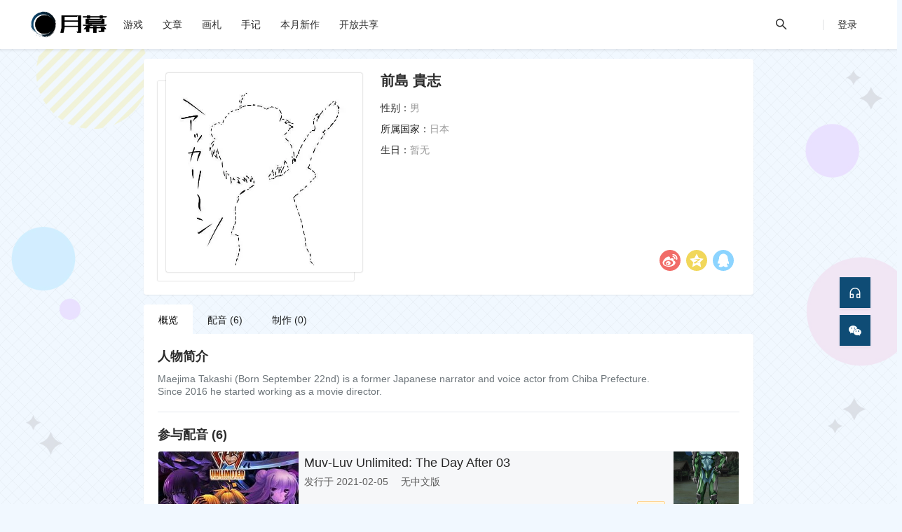

--- FILE ---
content_type: text/html;charset=utf-8
request_url: https://www.ymgal.games/pa10657
body_size: 6742
content:


<!DOCTYPE html>
<html lang="zh-CN">
<head>
<script async src="https://www.googletagmanager.com/gtag/js?id=G-1R6WY0P3PX"></script> <script> window.dataLayer = window.dataLayer || []; function gtag(){dataLayer.push(arguments);} gtag('js', new Date()); gtag('config', 'G-1R6WY0P3PX'); </script>
    <meta charset="utf-8"/>


<meta name="renderer" content="webkit"/>
<meta name="force-rendering" content="webkit"/>
<meta name="description" content="前島 貴志，性别：男，曾配音：Muv-Luv Unlimited: The Day After 03、Muv-Luv Unlimited: The Day After 02、マブラヴ オルタネイティヴ クロニクルズ 04、参与开发：无等美少女游戏。进入月幕查看人物档案、留言等更多资料。人物简介：Maejima Takashi (Born September 22nd) is a former Japanese narrator an…">
    <meta name="applicable-device" content="pc">
<meta name="name" content="前島 貴志">

<meta http-equiv="Content-Type" content="text/html; charset=UTF-8"/>
<meta http-equiv="X-UA-Compatible" content="IE=edge,chrome=1"/>
<meta http-equiv="Cache-Control" content="no-transform"/>
<meta http-equiv="Cache-Control" content="no-siteapp"/>

<title>前島 貴志 | 月幕Galgame-人物档案</title>

<meta itemprop="title" name="title" content="前島 貴志 | 月幕Galgame-人物档案">
<meta itemprop="url" content="https://www.ymgal.games/pa10657">
<meta itemprop="image" content="https://store.ymgal.games/archive/def_img.webp">
<meta property="og:image:alt" content="前島 貴志，性别：男，曾配音：Muv-Luv Unlimited: The Day After 03、Muv-Luv Unlimited: The Day After 02、マブラヴ オルタネイティヴ クロニクルズ 04、参与开发：无等美少女游戏。进入月幕查看人物档案、留言等更多资料。人物简介：Maejima Takashi (Born September 22nd) is a former Japanese narrator an…">

<meta property="og:locale" content="zh_CN">
<meta property="og:type" content="wiki">
<meta property="og:title" content="前島 貴志">
<meta property="og:url" content="https://www.ymgal.games/pa10657">
<meta property="og:site_name" content="月幕Galgame">
<meta property="og:image" content="https://store.ymgal.games/archive/def_img.webp">
<meta property="og:updated_time" content="2021-08-07T00:00:00+8:00">
<meta property="og:ttl" content="604800">

<meta name="hostname" content="ymgal.games">

<link rel="Canonical" href="https://www.ymgal.games/pa10657">
    <link rel="stylesheet" href="/static/components/semanticui/semantic.min.css">
    <link rel="stylesheet" href="/static/components/semanticui/components/dropdown.min.css">
    <link rel="stylesheet" href="/static/css/main.css?version=v3.54.54">
    <link rel="stylesheet" href="/static/css/common/replies.css?version=v3.54.54">
    <link rel="stylesheet" href="/static/css/archives/archive-common.css?version=v3.54.54">
    <style type="text/css">

    </style>

</head>
<body>
<link rel="stylesheet" href="/static/icon/iconfont.css">

<div class="ui text ro-menu menu " style="position: relative;
        background: #fff;
box-shadow: 0 2px 4px 0 rgba(0, 0, 0, 0.08);
        margin-bottom: 0;
        margin-top: 0;
        z-index: 1000;
        ">
    <a href="/index">
        <img src="/static/ym-main-logo.png" alt="月幕Galgame">
    </a>
    <a id="menu-game" class="ro-menu-item" href="/archives">
        <span>游戏</span>
    </a>
    <a class="ro-menu-item" href="/co/article">
        <span>文章</span>
    </a>
    <a class="ro-menu-item" href="/co/picset">
        <span>画札</span>
    </a>
    <a class="ro-menu-item" href="/co/notes">
        <span>手记</span>
    </a>

    <a class="ro-menu-item" href="/release-list/2025/12">
        <span>本月新作</span>
    </a>
    <a class="ro-menu-item" href="/opensource">
        <span>开放共享</span>
    </a>

    <div class="right menu" login=no>
            <div id="ro-search-box" class="ro-menu-item" style="display: none">
                <div id="main-search-input" class="ui left icon input">
                    <input type="text" placeholder="搜索...">
                    <i class="icon iconfont icon-search"></i>
                </div>
            </div>
            <a id="ro-search-button" class="ro-menu-item">
                <i class="icon iconfont icon-search"></i>
            </a>
            <div id="ro-menu-split">
                <span></span>
            </div>

            <a id="menu-user-avatar" class="ro-menu-item" href="/signin">
                <span>登录</span>
            </a>
    </div>
</div>

<div id="game-menu" class="ui popup" style="padding: 0;">
    <div class="ui large vertical secondary menu">
        <a class="item" href="/rank">排行榜</a>
        <a class="item" href="/specialcode">特殊码</a>
    </div>
</div>




<main class="archives-wrap" archive-type="PA" archive-id="10657">
    <div class="info-card archive-basic-info">
        <div class="main-image-wrap">
            <div class="img-box">
                <div class="back-box">
                    <img src="https://store.ymgal.games/archive/def_img.webp" alt="前島 貴志">
                </div>
                <div class="white-box">
                    <img src="https://store.ymgal.games/archive/def_img.webp" alt="前島 貴志">
                </div>
            </div>
        </div>
        <div class="main-basic-info">
            <div class="bottom-info">
                <div class="fav-wrap">
                    <div class="fav-list">
                    </div>
                </div>
                <div class="share-wrap">
                    <ul class="share-list clearfix">
                        <li class="share-btn retweet-weibo" title="分享到新浪微博"></li>
                        <li class="share-btn retweet-qzone" title="分享到QQ空间"></li>
                        <li class="share-btn retweet-qq" title="分享到QQ好友"></li>
                    </ul>
                </div>
            </div>
            <div class="main-info">
                <div class="info-title">
                    <h1>
                        <span>前島 貴志</span>
                    </h1>
                    <div class="extension-names">
                    </div>
                </div>
                <div class="kv-entrys">
                    <dl>
                        <dt>性别：</dt>
                        <dd>男</dd>
                    </dl>
                    <dl>
                        <dt>所属国家：</dt>
                            <dd>日本</dd>
                    </dl>
                    <dl>
                        <dt>生日：</dt>
                            <dd>暂无</dd>
                    </dl>
                </div>
            </div>
        </div>
    </div>

    <div class="person-card-menu ui tabular menu">
        <a class="item active" href="/pa10657">
            概览
        </a>
        <a class="item " href="?vm=cv">
            配音 (6)
        </a>
        <a class="item " href="?vm=staff">
            制作 (0)
        </a>
    </div>
    <div class="info-card archive-extends-info" style="margin-top: 0">
            <div class="detail-item">
                <div class="detail-item-nav">
                    <h4>人物简介</h4>
                </div>
                <div class="detail-item-content">
                    <section>
                            <pre class="archive-introduction">Maejima Takashi (Born September 22nd) is a former Japanese narrator and voice actor from Chiba Prefecture.
Since 2016 he started working as a movie director.</pre>
                    </section>
                </div>
            </div>

            <div class="detail-item">
                <div class="detail-item-nav">
                    <h4>参与配音 (6)</h4>
                </div>
                <div class="detail-item-content">
                    <div class="personcv-game-box">

                            <div class="personcv-game" title="Muv-Luv Unlimited: The Day After 03">
                                <div class="game-img-wrap">
                                    <a class="img-link" href="/ga39949" target="_blank">
                                        <img class="lazy" src="/static/bg.jpg" data-original="https://store.ymgal.games/archive/main/23/2317e6a0f39f4368bd9be73db7749446.jpg"
                                             alt="Muv-Luv Unlimited: The Day After 03">
                                    </a>
                                </div>
                                <div class="game-info">
                                    <div>
                                        <a class="game-title" href="/ga39949" target="_blank">
                                            <h3>Muv-Luv Unlimited: The Day After 03</h3>
                                        </a>
                                        <div class="tag-info-list">
                                            <span>发行于 2021-02-05</span>
                                            <span>无中文版</span>
                                        </div>
                                    </div>
                                    <div>
                                        <a href="/ca10111" target="_blank">アルフレッド・ウォーケン</a>
                                            <span class="ant-tag ant-tag-orange">配角</span>
                                    </div>
                                </div>
                                <div class="character-img-wrap">
                                    <a class="img-link" target="_blank" href="/ca10111">
                                        <img class="lazy" src="/static/bg.jpg" data-original="https://store.ymgal.games/archive/main/7e/7e7a50c1ae2f49569e6bf9c3f0c54819.jpg"
                                             alt="アルフレッド・ウォーケン">
                                    </a>
                                </div>
                            </div>

                            <div class="personcv-game" title="Muv-Luv Unlimited: The Day After 02">
                                <div class="game-img-wrap">
                                    <a class="img-link" href="/ga39943" target="_blank">
                                        <img class="lazy" src="/static/bg.jpg" data-original="https://store.ymgal.games/archive/main/8d/8da4f355cba14333baf44b20a0b28cc8.webp"
                                             alt="Muv-Luv Unlimited: The Day After 02">
                                    </a>
                                </div>
                                <div class="game-info">
                                    <div>
                                        <a class="game-title" href="/ga39943" target="_blank">
                                            <h3>Muv-Luv Unlimited: The Day After 02</h3>
                                        </a>
                                        <div class="tag-info-list">
                                            <span>发行于 2021-02-05</span>
                                            <span>无中文版</span>
                                        </div>
                                    </div>
                                    <div>
                                        <a href="/ca10111" target="_blank">アルフレッド・ウォーケン</a>
                                            <span class="ant-tag ant-tag-orange">配角</span>
                                    </div>
                                </div>
                                <div class="character-img-wrap">
                                    <a class="img-link" target="_blank" href="/ca10111">
                                        <img class="lazy" src="/static/bg.jpg" data-original="https://store.ymgal.games/archive/main/7e/7e7a50c1ae2f49569e6bf9c3f0c54819.jpg"
                                             alt="アルフレッド・ウォーケン">
                                    </a>
                                </div>
                            </div>

                            <div class="personcv-game" title="マブラヴ オルタネイティヴ クロニクルズ 04">
                                <div class="game-img-wrap">
                                    <a class="img-link" href="/ga32902" target="_blank">
                                        <img class="lazy" src="/static/bg.jpg" data-original="https://store.ymgal.games/archive/main/e8/e85a357bfb4d4c56b5adacb038e63202.jpg"
                                             alt="マブラヴ オルタネイティヴ クロニクルズ 04">
                                    </a>
                                </div>
                                <div class="game-info">
                                    <div>
                                        <a class="game-title" href="/ga32902" target="_blank">
                                            <h3>マブラヴ オルタネイティヴ クロニクルズ 04</h3>
                                        </a>
                                        <div class="tag-info-list">
                                            <span>发行于 2013-09-27</span>
                                            <span>无中文版</span>
                                        </div>
                                    </div>
                                    <div>
                                        <a href="/ca10111" target="_blank">アルフレッド・ウォーケン</a>
                                            <span class="ant-tag ant-tag-orange">配角</span>
                                    </div>
                                </div>
                                <div class="character-img-wrap">
                                    <a class="img-link" target="_blank" href="/ca10111">
                                        <img class="lazy" src="/static/bg.jpg" data-original="https://store.ymgal.games/archive/main/7e/7e7a50c1ae2f49569e6bf9c3f0c54819.jpg"
                                             alt="アルフレッド・ウォーケン">
                                    </a>
                                </div>
                            </div>

                            <div class="personcv-game" title="マブラヴ オルタネイティヴ クロニクルズ03">
                                <div class="game-img-wrap">
                                    <a class="img-link" href="/ga18703" target="_blank">
                                        <img class="lazy" src="/static/bg.jpg" data-original="https://store.ymgal.games/archive/main/73/7338ac78ec8b4d278093de7ad61f19c9.jpg"
                                             alt="マブラヴ オルタネイティヴ クロニクルズ03">
                                    </a>
                                </div>
                                <div class="game-info">
                                    <div>
                                        <a class="game-title" href="/ga18703" target="_blank">
                                            <h3>マブラヴ オルタネイティヴ クロニクルズ03</h3>
                                        </a>
                                        <div class="tag-info-list">
                                            <span>发行于 2012-03-30</span>
                                            <span>无中文版</span>
                                        </div>
                                    </div>
                                    <div>
                                        <a href="/ca10111" target="_blank">アルフレッド・ウォーケン</a>
                                            <span class="ant-tag ant-tag-orange">配角</span>
                                    </div>
                                </div>
                                <div class="character-img-wrap">
                                    <a class="img-link" target="_blank" href="/ca10111">
                                        <img class="lazy" src="/static/bg.jpg" data-original="https://store.ymgal.games/archive/main/7e/7e7a50c1ae2f49569e6bf9c3f0c54819.jpg"
                                             alt="アルフレッド・ウォーケン">
                                    </a>
                                </div>
                            </div>

                            <div class="personcv-game" title="マブラヴ ALTERED FABLE">
                                <div class="game-img-wrap">
                                    <a class="img-link" href="/ga10259" target="_blank">
                                        <img class="lazy" src="/static/bg.jpg" data-original="https://store.ymgal.games/archive/main/1d/1d7351e1131a47818bdafe6c7c9a392a.jpg"
                                             alt="マブラヴ ALTERED FABLE">
                                    </a>
                                </div>
                                <div class="game-info">
                                    <div>
                                        <a class="game-title" href="/ga10259" target="_blank">
                                            <h3>マブラヴ ALTERED FABLE</h3>
                                        </a>
                                        <div class="tag-info-list">
                                            <span>发行于 2007-08-31</span>
                                            <span>无中文版</span>
                                        </div>
                                    </div>
                                    <div>
                                        <a href="/ca10003" target="_blank">アルフレッド・ウォーケン</a>
                                            <span class="ant-tag ant-tag-orange">配角</span>
                                    </div>
                                </div>
                                <div class="character-img-wrap">
                                    <a class="img-link" target="_blank" href="/ca10003">
                                        <img class="lazy" src="/static/bg.jpg" data-original="https://store.ymgal.games/archive/main/c6/c6cb39f92a434601af337d67c098c4bc.jpg"
                                             alt="アルフレッド・ウォーケン">
                                    </a>
                                </div>
                            </div>
                    </div>
                </div>
            </div>

            <div style="text-align: center;width: 100%">
                <a href="?vm=cv"><i class="icon iconfont icon-vertical-align-botto"></i> 查看更多</a>
            </div>

    </div>

    <div class="info-card comments-info-card">
        <div class="detail-item">
            <div class="detail-item-nav">
                <h4>留言区</h4>
            </div>
            <div class="detail-item-content">
<div id="replies-container" style="margin-top: 40px">
    
    <div class="ui comments">
        <div id="reply-input-box" class="comment">
                <a class="avatar">
                    <img src="/static/img/avatar/default.webp">
                </a>
                <div class="content">
                    <div class="text">
                        <div id="nonlogin-reply-input">你还未登录哦~</div>
                    </div>
                    <div class="actions">
                        <div class="btn-comments">评论</div>
                    </div>
                </div>
        </div>
    </div>

    <div id="reply-list" class="ui comments" v-cloak style="margin-top: 30px">
        <div v-for="reply in replyList" :uid="reply.uid" class="comment comment-interval root-list">
            <a class="avatar root-avatar" :href="'https://f.ymgal.games/space/' + reply.uid" target="_blank">
                <img class="root-avatar" :src="'https://store.ymgal.games/'+reply.avatar">
            </a>
            <div class="content">
                <a class="uname" :href="'https://f.ymgal.games/space/' + reply.uid" target="_blank">{{reply.createAt}}</a>
                <div class="comment-content">
                    {{reply.replyContent}}
                </div>
                <div class="actions comment-extends">
                    <span class="date">{{reply.createTime}}</span>
                    <span><a class="reply" @click="clickReply(reply.replyId,2,0)">回复</a></span>
                </div>
            </div>

            <div v-if="reply.replySubList && reply.childReplyNum > 0" class="ui comments sub-list">
                <div v-for="subNode in reply.replySubList" class="comment">
                    <a class="avatar" :href="'https://f.ymgal.games/space/' + subNode.uid" target="_blank">
                        <img class="sub-avatar" :src="'https://store.ymgal.games/'+subNode.avatar">
                    </a>
                    <div class="content">
                        <a class="uname" :href="'https://f.ymgal.games/space/' + subNode.uid" target="_blank">{{subNode.createAt}}</a>
                        <div class="comment-content">
                            <span v-if="subNode.replyTargetType == 99">
                                回复 <a :href="'https://f.ymgal.games/space/' + subNode.targetUid" target="_blank">@{{subNode.targetName}}</a>:
                            </span>
                            {{subNode.replyContent}}
                        </div>
                        <div class="actions comment-extends">
                            <span class="date">{{subNode.createTime}}</span>
                            <span><a class="reply"
                                     @click="clickReply(reply.replyId,99,subNode.uid,subNode.createAt)">回复</a></span>
                        </div>
                    </div>
                </div>
            </div>

            <div v-if="subReply.rootReplyId == reply.replyId" class="ui comments">
                <div class="comment sub-comment-box">
                    <a class="avatar">
                            <img src="/static/favicon.ico">
                    </a>
                    <div class="content">
                        <div class="text">
                            <textarea class="reply-textarea"
                                      :placeholder="subReply.targetName !== ''? '回复:'+subReply.targetName : ''"
                                      v-model="subReply.content"></textarea>
                        </div>
                        <div class="actions">
                            <div id="subReplyButton" class="btn-reply" @click="replyTarget">回复</div>
                        </div>
                    </div>
                </div>
            </div>
        </div>


    </div>
</div>            </div>
        </div>
    </div>
</main>

    <footer class="ro-footer">
        <div class="footer-box">
            <div>
                <h3 class="footer-website-title">月幕Galgame <span>来感受这绝妙的文艺体裁 ——</span></h3>
                <div class="footer-ym-other-links">
                    <a href="/other/about">关于我们</a>
                    <a href="/other/privacy">隐私政策</a>
                    <a href="/other/contact">联系方式</a>
                    <a href="/other/jobs">加入我们</a>
                    <a href="/developer">开发者中心</a>
                </div>
                <div class="footer-message">
                    <div>抵制不良游戏 拒绝盗版游戏 注意自我保护 谨防受骗上当 适度游戏益脑 沉迷游戏伤身 合理安排时间 享受健康生活</div>
                    <div>站点内容均来自于公开网络或用户自行创建，在未获得创作者本人同意时禁止以任意形式转载、分发。</div>
                </div>
            </div>
            <div>
                <div style="float: right">
                    <a href="javaScript:void(0);" style="margin-right: 20px">
                        <span class="iconfont icon-wechat-fill footer-spread-tip"
                              style="color: #8bd29b;font-size: 48px;"></span>
                        <div class="ui special popup" style="width: 200px">
                            <img src="/static/img/spread/wechat-qrcode.jpg" width="200px">
                            <p style="text-align: center">关注公众号: <b>月幕Galgame</b><br/> 洞悉Galgame大小事</p>
                        </div>
                    </a>
                    <a href="javaScript:void(0);">
                        <span class="iconfont icon-QQ-circle-fill footer-spread-tip"
                              style="color: #7bcdef;font-size: 48px;"></span>
                        <div class="ui special popup" style="width: 200px">
                            <img src="/static/img/spread/ymqq-qun.webp" width="200px">
                            <p style="text-align: center">讨论、反馈、交流q群<br/> 885297273</p>
                        </div>
                    </a>
                </div>
            </div>
        </div>
        <p class="footer-bottom-text"> ©YMGal. Some Rights Reserved! · version: v3.54.54</p>
    </footer>

<script src="/static/components/jquery.min.js"></script>
<script src="/static/components/semanticui/semantic.min.js"></script>
<script src="/static/js/common.js?version=v3.54.54"></script>
<script src="/static/js/usermenu.js?version=v3.54.54"></script>

<script type="text/javascript">
    $(".footer-spread-tip").popup({
        inline: true,
        position: 'top center',
        variation: 'basic',
        duration: 0
    });
</script>
<div class="ym-right-bar">
    <a href="/feedback" target="_blank">
        <li data-inverted="" data-tooltip="建议·反馈" data-position="left center">
            <i class="iconfont icon-customerservice"></i>
        </li>
    </a>

    <li data-inverted="" data-tooltip="关注公众号" data-position="left center" onclick="wechatModel()">
        <i class="iconfont icon-wechat-fill"></i>
    </li>
    <li id="gotoTop" style="display: none" data-inverted="" data-tooltip="返回顶部" data-position="left center">
        <i class="iconfont icon-rocket"></i>
    </li>
</div>

<div id="wechat-model" class="ui tiny modal">
    <div class="content">
        <div class="description" style="padding-top: 12px">
            <div style="text-align: center">
                <h3>公众号: 月幕Galgame</h3>
                <img src="/static/img/spread/wechat-qrcode.jpg" width="260px">
            </div>
            <p>随时随地获取<b>最新的汉化情报、新作列表</b>。</p>
            <p>可在微信上搜索站点内容, 每日上午 10:00 整不定期推送最新的Galgame资讯和专栏。(只要前一日有文章)，更有抽奖活动安排！</p>
        </div>
        <div class="ui divider"></div>
    </div>
</div>

<script type="application/javascript">

    $(function () {
        gotoTop();
    });

    function wechatModel() {
        $('#wechat-model')
            .modal({
                duration: 200,
                inverted: false
            })
            .modal('show');
    }
</script></body>

<script src="/static/components/vue/vue.min.js"></script>
<script src="/static/components/jquery.lazyload.min.js"></script>
<script src="/static/js/common/replies.js?version=v3.54.54"></script>
<script src="/static/js/archive/common-archives.js?version=v3.54.54"></script>

<script type="application/javascript"> function shareModel() { var shareTitle = $('head > title').text();/*分享的标题*/ var shareUrl = window.location.href; /*分享地址*/ var shareImg = 'https://www.ymgal.games/static/20250413-cantfind.png'; /*分享显示的图片*/ var shareDesc = $('head > meta[name="description"]').attr('content'); if (!isEmpty($('head > meta[itemprop="image"]'))) { shareImg = $('head > meta[itemprop="image"]').attr('content'); } return { shareTitle: shareTitle, shareUrl: shareUrl, shareImg: shareImg, shareDesc: shareDesc }; } $('.retweet-weibo').click(function () { var modal = shareModel(); retweetToWeibo(modal.shareTitle, modal.shareUrl, modal.shareImg); }); $('.retweet-qq').click(function () { var modal = shareModel(); retweetToQQ(modal.shareTitle, modal.shareUrl, modal.shareImg, modal.shareDesc); }); $('.retweet-qzone').click(function () { var modal = shareModel(); retweetToQZone(modal.shareTitle, modal.shareUrl, modal.shareImg, modal.shareDesc); }); /*分享新浪微博*/ function retweetToWeibo(title, url, pic) { var param = { url: url, type: '3', count: '1', /** 是否显示分享数，1显示(可选)*/ title: title, /** 分享的文字内容(可选，默认为所在页面的title)*/ pic: pic, /**分享图片的路径(可选)*/ ralateUid: '', /**关联用户的UID，分享微博会@该用户(可选)*/ rnd: new Date().valueOf() }; var temp = []; for (var p in param) { temp.push(p + '=' + encodeURIComponent(param[p] || '')) } var target_url = "http://service.weibo.com/share/share.php?" + temp.join('&'); window.open(target_url, 'sinaweibo', 'height=450, width=620'); } /*分享到QQ好友*/ function retweetToQQ(title, url, pic, desc) { var p = { url: url,/*获取URL，可加上来自分享到QQ标识，方便统计*/ desc: '来自月幕Galgame的分享~ ', /*分享理由(风格应模拟用户对话),支持多分享语随机展现（使用|分隔）*/ title: title,/*分享标题(可选)*/ summary: desc,/*分享描述(可选)*/ pics: pic,/*分享图片(可选)*/ site: '月幕Galgame'/*分享来源 (可选) ，如：QQ分享*/ }; var s = []; for (var i in p) { s.push(i + '=' + encodeURIComponent(p[i] || '')); } var target_url = "http://connect.qq.com/widget/shareqq/index.html?" + s.join('&'); window.open(target_url, 'qq', 'height=450, width=620'); } /*分享到QQ空间*/ function retweetToQZone(title, url, pic, desc) { var p = { url: url, showcount: '1',/*是否显示分享总数,显示：'1'，不显示：'0' */ desc: '来自月幕Galgame的分享~ ',/*默认分享理由(可选)*/ summary: desc,/*分享摘要(可选)*/ title: title,/*分享标题(可选)*/ site: '月幕Galgame',/*分享来源 如：腾讯网(可选)summary*/ pics: pic, /*分享图片的路径(可选)*/ style: '101', width: 199, height: 30 }; var s = []; for (var i in p) { s.push(i + '=' + encodeURIComponent(p[i] || '')); } var target_url = "http://sns.qzone.qq.com/cgi-bin/qzshare/cgi_qzshare_onekey?" + s.join('&'); window.open(target_url, 'qZone', 'height=450, width=620'); } </script></html>

--- FILE ---
content_type: text/css
request_url: https://www.ymgal.games/static/css/main.css?version=v3.54.54
body_size: 3831
content:
html{--ym-deep-color:#1b262c;--ym-main-color:#0f4c75;--ym-neutral-color:#6585ed;--ym-link-color:#6585ed}em.keyword{font-style:normal;color:var(--ym-link-color)}body,input,textarea{font-family:Hiragino Sans GB,Microsoft YaHei,Arial,sans-serif}pre{white-space:pre-wrap;word-wrap:break-word;line-height:18px}::-webkit-scrollbar{width:8px}::-webkit-scrollbar-button{display:none}::-webkit-scrollbar-thumb{background:var(--ym-main-color);border-radius:2px;transition:.2s}::selection{background-color:var(--ym-neutral-color);color:#fff}.square-184{width:184px;height:184px}.w-184{width:184px}.clearfix:after{content:"";display:block;width:0;height:0;clear:both}.line2{text-overflow:ellipsis;display:-webkit-box;-webkit-line-clamp:2;-webkit-box-orient:vertical;overflow:hidden}.line-nowrap{white-space:nowrap;text-overflow:ellipsis;overflow:hidden}.space-between{display:flex;justify-content:space-between;align-content:center;align-items:center}.toast{position:fixed;min-width:250px;max-width:350px;padding:16px 20px;background:#fff;color:#333;border-radius:8px;box-shadow:0 4px 12px rgba(0,0,0,0.15);opacity:0;transform:translateY(-20px);transition:all .3s cubic-bezier(0.4,0,0.2,1);z-index:9999;display:flex;align-items:flex-start;gap:12px;font-size:14px;line-height:1.5}.toast.show{opacity:1;transform:translateY(0)}.toast-top-left{top:24px;left:24px}.toast-top-right{top:24px;right:24px}.toast-bottom-left{bottom:24px;left:24px;transform:translateY(20px)}.toast-bottom-right{bottom:24px;right:24px;transform:translateY(20px)}.toast-success{border-left:4px solid #34c759}.toast-success .toast-icon{color:#34c759}.toast-error{border-left:4px solid #ff3b30}.toast-error .toast-icon{color:#ff3b30}.toast-warning{border-left:4px solid #ff9500}.toast-warning .toast-icon{color:#ff9500}.toast-info{border-left:4px solid #007aff}.toast-info .toast-icon{color:#007aff}.ro-menu{padding-left:44px;padding-right:44px;height:70px}.ro-menu .ui.popup{border-radius:0}.ro-menu>a>img{height:50px;margin:10px 0 10px}.ro-menu-item{font-size:14px;padding:0 14px;color:rgba(0,0,0,.83);height:100%;display:flex;align-items:center}.ro-menu-item:hover{color:var(--ym-link-color);cursor:pointer}#ro-menu-split{height:100%;display:flex;align-items:center}#ro-menu-split>span{display:inline-block;height:15px;width:0;border-left:1px solid #dee0e1;margin-left:30px}#main-search-input{height:36px}#main-search-input>input{border-radius:0}#main-search-input>input:focus{border-color:var(--ym-link-color)}#ro-search-button{font-size:20px}#menu-user-avatar{padding:0 20px;position:relative}#menu-user-avatar>img{position:relative;top:50%;transform:translateY(-50%);cursor:pointer;width:32px}#user-menu .item,#user-msg-menu .item{padding:8px 23px 8px 23px;line-height:26px;font-size:14px;color:#212121;box-sizing:border-box}#game-menu .item{padding:8px 24px;line-height:26px;font-size:14px;color:#212121;box-sizing:border-box;text-align:center}#game-menu .item:hover{color:var(--ym-link-color)}#game-menu .ui.vertical.menu{width:auto}#user-menu-namebox{height:18px;font-size:18px;font-weight:600;color:rgba(0,0,0,.86);text-align:center;margin:16px 0 20px}.ro-footer{width:100%;background-color:#fbfcfc;color:rgba(0,0,0,.6);padding:30px 0;margin:0;border-top:6px solid var(--ym-neutral-color)}.ro-footer .footer-box{width:1160px;margin:0 auto;display:flex;justify-content:space-between}.ro-footer .footer-website-title>span{font-size:12px;margin-left:8px;font-weight:initial}.ro-footer .footer-ym-other-links{margin-bottom:24px}.ro-footer .footer-ym-other-links>a{font-size:12px;line-height:20px;color:rgba(0,0,0,0.5);margin-right:8px;transition:.3s ease}.ro-footer .footer-ym-other-links>a:hover{color:var(--ym-link-color)}.ro-footer .footer-message{font-size:12px;color:rgba(0,0,0,0.35);line-height:20px}.ro-footer .footer-bottom-text{font-size:12px;margin-top:30px;text-align:center}.ym-right-bar{position:fixed;right:3%;top:55%;z-index:1000}.ym-right-bar li{margin-bottom:10px;width:44px;height:44px;display:block;cursor:pointer;padding:5px;background-color:var(--ym-main-color);text-align:center;color:#fff;box-shadow:0 2px 4px 0 rgba(0,0,0,.05);position:relative}.ym-right-bar li a{color:#fff}.ym-right-bar li i{line-height:35px;font-size:20px}.messageBox{-webkit-box-sizing:border-box;box-sizing:border-box;margin:0;padding:0;color:rgba(0,0,0,0.65);font-size:14px;font-variant:tabular-nums;line-height:1.5715;list-style:none;-webkit-font-feature-settings:'tnum';font-feature-settings:'tnum';position:fixed;top:16px;left:0;z-index:1010;width:100%;pointer-events:none}.messageBox .msg-content-box{padding:8px;text-align:center}.messageBox .msg-content-box:first-child{margin-top:-8px}.messageBox .move-up-enter{-webkit-animation-duration:.2s;animation-duration:.2s;-webkit-animation-fill-mode:both;animation-fill-mode:both;-webkit-animation-play-state:paused;animation-play-state:paused;opacity:0;-webkit-animation-timing-function:cubic-bezier(.08,.82,.17,1);animation-timing-function:cubic-bezier(.08,.82,.17,1);-webkit-animation-name:antMoveUpIn;animation-name:antMoveUpIn;-webkit-animation-play-state:running;animation-play-state:running}@-webkit-keyframes antMoveUpIn{0%{-webkit-transform:translateY(-100%);transform:translateY(-100%);-webkit-transform-origin:0 0;transform-origin:0 0;opacity:0}100%{-webkit-transform:translateY(0%);transform:translateY(0%);-webkit-transform-origin:0 0;transform-origin:0 0;opacity:1}}@keyframes antMoveUpIn{0%{-webkit-transform:translateY(-100%);transform:translateY(-100%);-webkit-transform-origin:0 0;transform-origin:0 0;opacity:0}100%{-webkit-transform:translateY(0%);transform:translateY(0%);-webkit-transform-origin:0 0;transform-origin:0 0;opacity:1}}.messageBox .move-up-leave{-webkit-animation-fill-mode:both;animation-fill-mode:both;-webkit-animation-play-state:paused;animation-play-state:paused;-webkit-animation-timing-function:cubic-bezier(.6,.04,.98,.34);animation-timing-function:cubic-bezier(.6,.04,.98,.34);-webkit-animation-play-state:running;animation-play-state:running;pointer-events:none;-webkit-animation-name:MessageMoveOut;animation-name:MessageMoveOut;-webkit-animation-duration:.3s;animation-duration:.3s}@-webkit-keyframes MessageMoveOut{0%{max-height:150px;padding:8px;opacity:1}100%{max-height:0;padding:0;opacity:0}}@keyframes MessageMoveOut{0%{max-height:150px;padding:8px;opacity:1}100%{max-height:0;padding:0;opacity:0}}.messageBox .msg-content{display:inline-block;padding:8px 16px;background:#fff;border-radius:3px;-webkit-box-shadow:0 3px 6px -4px rgba(0,0,0,0.12),0 6px 16px 0 rgba(0,0,0,0.08),0 9px 28px 8px rgba(0,0,0,0.05);box-shadow:0 3px 6px -4px rgba(0,0,0,0.12),0 6px 16px 0 rgba(0,0,0,0.08),0 9px 28px 8px rgba(0,0,0,0.05);pointer-events:all;font-size:0;min-width:216px;text-align:center}.messageBox .msg-content .msg-txt{font-size:13px;color:#27a4ff}.messageBox .msg-content.msg-success{background:white;box-shadow:0 0 4px 0 rgba(0,0,0,0.25);-webkit-box-shadow:0 0 4px 0 rgba(0,0,0,0.25)}.messageBox .msg-content.msg-success .msg-txt{color:#4c9368}.messageBox .msg-content.msg-error{background:white;box-shadow:0 0 4px 0 rgba(0,0,0,0.25);-webkit-box-shadow:0 0 4px 0 rgba(0,0,0,0.25)}.messageBox .msg-content.msg-error .msg-txt{color:#fb4949}.messageBox .msg-content.msg-info{background:white;box-shadow:0 0 4px 0 rgba(0,0,0,0.25);-webkit-box-shadow:0 0 4px 0 rgba(0,0,0,0.25)}.messageBox .msg-content.msg-info .msg-txt{color:#27a4ff}.messageBox .msg-content.msg-warning{background:white;box-shadow:0 0 4px 0 rgba(0,0,0,0.25);-webkit-box-shadow:0 0 4px 0 rgba(0,0,0,0.25)}.messageBox .msg-content.msg-warning .msg-txt{color:#ff8312}.t-operate-box{padding:10px;position:relative}.t-operate-box>span{display:inline-block;color:#757f92;font-size:14px;text-align:center;cursor:pointer;margin-right:24px;transition:color .3s ease;user-select:none}.t-operate-box>span:last-child{margin-right:0}.t-operate-box>span:hover{color:var(--ym-link-color)}.t-operate-box>span.active{color:var(--ym-link-color)}.t-operate-box .ui.simple.dropdown .menu{border-radius:0}.ui.modal.atc-modal{border-radius:0}.atc-modal .atc-items{max-height:335px;min-height:140px;margin-bottom:40px;overflow-x:hidden;overflow-y:auto}.atc-modal .atc-actions{display:-webkit-box;display:-ms-flexbox;display:flex;-webkit-box-pack:center;-ms-flex-pack:center;justify-content:center;-webkit-box-sizing:border-box;box-sizing:border-box;padding:16px 20px}.atc-modal .atc-create-btn{width:220px;color:#fff;background-color:var(--ym-link-color);display:inline-block;padding:0 16px;font-size:14px;line-height:32px;text-align:center;cursor:pointer;border-radius:3px}.atc-modal .atc-create-btn.disabled{background-color:#838383}.atc-modal .Coll-item{display:-webkit-box;display:-ms-flexbox;display:flex;-webkit-box-pack:justify;-ms-flex-pack:justify;justify-content:space-between;-webkit-box-align:center;-ms-flex-align:center;align-items:center;padding:8px 0;border-bottom:1px solid #ebebeb}.atc-modal .Coll-itemInner{overflow:hidden;margin-right:20px}.atc-modal .Coll-updateButton{display:inline-block;padding:0;font-size:14px;line-height:32px;text-align:center;cursor:pointer;background:0;border:1px solid var(--ym-link-color);border-radius:3px;width:76px;-ms-flex-negative:0;flex-shrink:0;color:var(--ym-link-color)}.atc-modal .Coll-updateButton.disabled{border-color:#9d9d9d;background-color:#9d9d9d;color:white}.atc-modal .Coll-itemName{display:-webkit-box;display:-ms-flexbox;display:flex;overflow:hidden;text-overflow:ellipsis}.atc-modal .Coll-itemNameText{overflow:hidden;text-overflow:ellipsis;white-space:nowrap;color:black}.atc-modal .Coll-itemNameText:hover{color:var(--ym-link-color)}.atc-modal .Coll-itemContent{color:#999}ul.picset-view-list{vertical-align:top;overflow:hidden;list-style:none;padding:0;min-width:100%;box-sizing:border-box;display:inline-flex;margin:0;justify-content:space-between}.picset-item-card .picset-image-box{position:relative;z-index:0}.picset-item-card .imgcover{position:relative;display:flex;-webkit-box-align:center;align-items:center;-webkit-box-pack:center;justify-content:center;width:100%;height:100%}.picset-item-card .imgcover .main-img{width:100%;height:100%;border-radius:4px;background-color:#fff;transition:opacity .2s ease 0s;object-fit:cover;object-position:center center}.picset-item-card .imgcover .main-img:hover{opacity:.8}.picset-item-card .picset-title-box{display:flex;margin-top:4px;max-width:100%}.picset-item-card .picset-title-box>a{color:rgba(0,0,0,0.88);display:inline;max-width:100%;overflow:hidden;text-decoration:none;text-overflow:ellipsis;white-space:nowrap;line-height:22px;font-size:14px;font-weight:500}.picset-item-card .picset-author-box>a{display:flex;-webkit-box-align:center;align-items:center;min-width:0}.picset-item-card .picset-author-box{margin-top:4px}.picset-item-card .picset-author-box>a .avatar{margin-right:4px;width:24px;height:24px}.picset-item-card .picset-author-box>a .avatar img{width:100%;height:100%;border-radius:50%}.picset-item-card .picset-author-box>a .uname{display:block;min-width:0;line-height:22px;font-size:14px;color:rgba(0,0,0,0.64);text-decoration:none;text-overflow:ellipsis;white-space:nowrap;overflow:hidden}.score-block{margin-right:8px;background:#6e6e6e;flex:0 0 47px;width:47px;height:45px;float:left;border-radius:3px}.score-block.decimal{flex:0 0 87px;width:87px;height:45px}.score-block a,.score-block span{display:block;color:#fff;font-size:20px;text-align:center;line-height:1;height:20px;margin:12px 0 4px;font-family:ScoreNumber}.game-view-card{-webkit-box-sizing:border-box;box-sizing:border-box;width:100%;margin-bottom:8px;display:flex;overflow:hidden;cursor:pointer;border-radius:4px;border:1px solid #f0f0f0;transition:all .3s}.game-view-card:hover{border-color:rgba(0,0,0,.09);box-shadow:0 2px 8px rgb(0 0 0 / 9%)}.game-view-card .game-img-wrap{width:200px;height:93px}.game-view-card .game-img-wrap img{width:100%;height:100%;object-position:center;object-fit:cover}.game-view-card .game-info{flex-grow:1;padding:5px 8px 0;position:relative;display:flex;justify-content:space-between;flex-direction:column}.game-view-card .game-info h3{font-size:18px;width:862px;color:rgba(0,0,0,.83);white-space:nowrap;overflow:hidden;-o-text-overflow:ellipsis;text-overflow:ellipsis;margin-bottom:1px;transition:.2s;display:flex}.game-view-card:hover h3{color:var(--ym-link-color);opacity:.7}.game-view-card .game-info .subtitle{font-size:80%;margin:0;color:#999;word-break:break-word}.game-view-card .game-info h3>.subtitle{padding-left:8px}.game-view-card .game-info .tag-info-list{position:absolute;right:4px;bottom:4px;color:#5e5e5e}.game-view-card .game-info .tag-info-list.left{position:absolute;left:4px}.game-view-card .game-info .tag-info-list>*{margin-right:6px}.index-votes-wrap{width:100%}.vote-game-list{display:flex;flex-wrap:wrap;justify-content:space-between;width:100%;margin-top:14px}.vote-game-list a.game-card{position:relative;display:block;border-radius:4px;overflow:hidden;width:32%;height:240px;margin-bottom:15px}.vote-game-list .game-card .game-warp{position:relative;width:100%;height:100%}.vote-game-list .game-card .game-warp>img{object-fit:cover;object-position:center center;width:100%;height:100%;border-style:none}.vote-game-list .game-title{font-weight:bold;font-size:16px;color:#fff;overflow:hidden;line-height:26px;text-shadow:1px 1px 0 rgb(0 0 0 / 40%);text-overflow:ellipsis;overflow:hidden;white-space:nowrap;margin:-4px 0;max-width:90%}.vote-game-list .extends-title-cover{position:absolute;top:0;height:30%;background-color:rgba(20,25,30,.7);width:100%;display:-webkit-box;display:-webkit-flex;display:-ms-flexbox;display:flex;-webkit-box-orient:vertical;-webkit-box-direction:normal;-webkit-flex-direction:column;-ms-flex-direction:column;flex-direction:column;-webkit-box-align:center;-webkit-align-items:center;-ms-flex-align:center;align-items:center;-webkit-box-pack:center;-webkit-justify-content:center;-ms-flex-pack:center;justify-content:center}.vote-game-list .extends-info-cover{position:absolute;bottom:0;height:70%;background-color:hsla(0,0%,100%,.95);padding:15px;width:100%;overflow:hidden}.vote-game-list .extends-info-cover p.desc{font-size:14px;color:#64696e;line-height:24px;height:96px;overflow:hidden;text-overflow:ellipsis;display:-webkit-box;-webkit-box-orient:vertical;-webkit-line-clamp:4;margin-bottom:15px}.vote-game-list .vote-info{font-size:12px;height:22px;line-height:22px}.vote-game-list .vote-info .user{color:#14191e;margin-right:8px}.vote-game-list .vote-info .time{color:#99a2aa}.vote-game-list .vote-info .score{float:right;background:#6e6e6e}span.ant-tag{box-sizing:border-box;margin:0;padding:0;color:rgba(0,0,0,.65);font-size:14px;font-variant:tabular-nums;line-height:1.5715;list-style:none;font-feature-settings:"tnum";display:inline-block;height:auto;padding:0 7px;font-size:12px;line-height:20px;white-space:nowrap;background:#fafafa;border:1px solid #d9d9d9;border-radius:2px;cursor:default;opacity:1;transition:all .3s cubic-bezier(.78,.14,.15,.86)}span.ant-tag-has-color{color:#fff;border-color:transparent}span.ant-tag.ant-tag-green{color:#1890ff;background:#e6f7ff;border-color:#91d5ff}span.ant-tag.ant-tag-orange{color:#fa8c16;background:#fff7e6;border-color:#ffd591}span.ant-tag.ant-tag-red{color:#f5222d;background:#fff1f0;border-color:#ffa39e}span.ant-tag-green:hover,span.ant-tag-orange:hover,span.ant-tag-red:hover{opacity:.8}.max-content.limit{overflow:hidden;max-height:470px;position:relative;padding-bottom:44px}.max-content.limit .load-more{width:100%;position:absolute;cursor:pointer;left:0;bottom:0;z-index:999}.max-content.nolimit .load-more{display:none}.max-content.limit .load-more .center-background{width:100%;height:120px;background-image:linear-gradient(0deg,#fff,hsla(0,0%,100%,0))}.max-content.limit .load-more .arrow-content{background-color:#fff;padding-bottom:12px}.max-content.limit .load-more .arrow-content .read-more{font-size:12px;color:var(--ym-link-color);text-align:center;line-height:16px}

--- FILE ---
content_type: text/css
request_url: https://www.ymgal.games/static/css/common/replies.css?version=v3.54.54
body_size: 861
content:
[v-cloak]{display:none}.ui.comments .comment{overflow:hidden;*zoom:1}#replies-container{margin-bottom:10vh}#replies-container .ui.comments{max-width:100%}#reply-input-box{width:95%}#replies-container img{border-radius:50%;cursor:pointer}.cssbuttons-io-button{float:right;background:#4988c0;color:white;font-family:inherit;padding:.35em;padding-left:1.2em;font-size:14px;font-weight:500;border-radius:.3em;border:0;letter-spacing:.05em;display:flex;align-items:center;box-shadow:inset 0 0 1.6em -0.6em #3953fc;overflow:hidden;position:relative;height:2.8em;padding-right:3.3em;cursor:pointer}.cssbuttons-io-button .icon{background:white;margin-left:1em;position:absolute;display:flex;align-items:center;justify-content:center;height:2.2em;width:2.2em;border-radius:.2em;box-shadow:.1em .1em .6em .2em #4988c0;right:.3em;transition:all .3s}.cssbuttons-io-button:hover .icon{width:calc(100% - .6em)}.cssbuttons-io-button .icon i{width:1.1em;transition:transform .3s;color:#3491de}.cssbuttons-io-button:hover .icon i{transform:translateX(0.1em) rotate(-45deg)}.cssbuttons-io-button:active .icon{transform:scale(0.95)}#replies-container .btn-reply{display:inline-block;color:#fff;background-color:#4988c0;border-color:#4988c0;opacity:1;padding:7px 12px;font-size:14px;line-height:1.5;border-radius:3px;-webkit-box-shadow:none;box-shadow:none;cursor:pointer;float:right}#replies-container .btn-reply{padding:5px 10px;font-size:12px}#replies-container .btn-reply i{font-size:14px;line-height:1.5}#replies-container .btn-reply:hover{opacity:.65}.reply-textarea{width:100%;resize:none;height:80px;padding:5px;border:1px solid #979797;transition:.2s;border-radius:3px}.reply-textarea:focus{outline:0;border:1px solid var(--ym-link-color)}#nonlogin-reply-input{width:100%;height:80px;background-color:#eee;text-align:center;line-height:80px;align-content:center}#reply-list>.comment-interval{padding:22px 0 14px;border-top:1px solid #e5e9ef}#reply-list .uname{font-weight:500;font-size:15px;line-height:24px;color:#121212;cursor:pointer;transition:.3s}#reply-list .uname:hover{color:var(--ym-link-color)}#reply-list .comment.root-list>.content{padding-left:15px}#reply-list .comment-content{font-weight:500;font-size:15px;line-height:25px;color:#121212;margin-bottom:6px}#reply-list .comment-content a{color:#00a1d6;transition:.3s}#reply-list .comment-content a:hover{color:var(--ym-link-color)}#reply-list .comment-extends>span{margin-right:15px;color:#99a2aa;line-height:26px;font-size:12px;transition:.2s}#reply-list .comment-extends a:hover{color:var(--ym-link-color)}#reply-list .sub-list{margin-left:40px}#reply-list a.root-avatar{width:55px;margin-right:10px}#reply-list img.root-avatar{width:55px;height:55px}#reply-list img.sub-avatar{width:24px;height:24px}

--- FILE ---
content_type: text/css
request_url: https://www.ymgal.games/static/css/archives/archive-common.css?version=v3.54.54
body_size: 1634
content:
body{background-color:#f1f8ff;background-blend-mode:multiply;background-image:url("/static/img/back/wagamanaHighSpec.png");background-position:50% 0;background-size:cover;-webkit-background-size:cover;-moz-background-size:cover;-o-background-size:cover;-ms-background-size:cover;background-repeat:no-repeat;background-clip:border-box;background-origin:padding-box}li,ul{list-style:none}pre.archive-introduction{font-family:Hiragino Sans GB,Microsoft YaHei,Arial,sans-serif;margin-top:0;color:#6d757a}main.archives-wrap{min-height:100vh;width:870px;margin:0 auto 60px}main.archives-wrap>div.info-card{width:100%;margin:14px 0 14px;-webkit-box-sizing:border-box;box-sizing:border-box;padding:20px;border-radius:4px;background-color:#fff;-webkit-box-shadow:0 1px 2px 0 rgb(0 0 0 / 7%);box-shadow:0 1px 2px 0 rgb(0 0 0 / 7%)}.ui.simple.dropdown .menu{border-radius:0}.info-card .detail-item:not(:first-child){border-top:1px solid #e5e9ef;padding-top:20px;margin-top:20px}.info-card .detail-item .detail-item-nav h4{font-weight:700;font-size:18px;color:rgba(0,0,0,.83);line-height:25px}.info-card .detail-item .detail-item-content{padding-top:10px}.archive-basic-info{display:flex;justify-content:left}.archive-basic-info .main-image-wrap{width:300px;min-height:180px}.archive-basic-info .main-image-wrap .img-box{position:relative;margin-top:12px}.archive-basic-info .main-image-wrap img{width:100%;max-height:500px;object-fit:cover;object-position:top;display:inline-block;max-width:100%;border:1px solid #fff}.archive-basic-info .main-image-wrap .back-box{width:280px;background-color:#fff;display:inline-block;max-width:100%;border-radius:1px;padding:3px;box-shadow:0 0 2px rgb(0 0 0 / 35%)}.back-box>img{opacity:0}.archive-basic-info .main-image-wrap .white-box{position:absolute;background-color:#fff;width:280px;border:1px solid #fff;display:inline-block;border-radius:3px;padding:3px;left:12px;top:-12px;box-shadow:0 0 2px rgb(0 0 0 / 35%)}.archives-wrap .main-basic-info{flex-grow:1;max-width:512px;margin-left:18px;display:flex;flex-direction:column-reverse}.main-basic-info .main-info{flex-grow:1}.main-info .info-title{margin-bottom:18px}.main-info .info-title>h1{font-size:20px;line-height:22px;font-weight:700;margin-bottom:6px;color:rgba(0,0,0,.83);white-space:nowrap;display:flex;justify-content:space-between}.main-info .info-title>h1 span{overflow:hidden;-o-text-overflow:ellipsis;text-overflow:ellipsis;width:90%}.main-info .info-title>h1 a{color:rgba(0,0,0,.83)}.main-info .info-title>h1 a:hover{opacity:.8}.main-info .info-title .extension-names{font-size:14px;font-weight:400;color:#999}.kv-entrys dl{margin:10px 0 0 0;word-wrap:break-word;display:flex}.kv-entrys dd,dt{line-height:1.42857143}.kv-entrys dt{color:#222;font-weight:normal;white-space:nowrap}.kv-entrys dd{margin:0;color:#999;word-break:break-word}.bottom-info{display:flex;flex-wrap:nowrap}.bottom-info .fav-wrap{width:70%}.bottom-info .fav-wrap .fav-list{height:30px;margin:14px 0}.bottom-info .fav-wrap .fav-list>span{line-height:30px}.bottom-info .share-wrap{border-radius:21px;margin-top:3px}.share-wrap .share-list{white-space:nowrap}.share-wrap .share-list li.share-btn{position:relative;display:block;float:left;width:30px;height:30px;margin-right:8px;background-repeat:no-repeat;cursor:pointer;background-size:30px}.share-wrap .share-list li.share-btn:last-child{margin-right:0}.share-wrap .share-list li.share-btn.retweet-weibo{background-image:url(//s1.hdslb.com/bfs/static/review/media/asserts/weibo.svg)}.share-wrap .share-list li.share-btn.retweet-qzone{background-image:url(//s1.hdslb.com/bfs/static/review/media/asserts/qzone.svg)}.share-wrap .share-list li.share-btn.retweet-qq{background-image:url(//s1.hdslb.com/bfs/static/review/media/asserts/qq.svg)}.character-game-box{display:flex;flex-wrap:wrap;justify-content:space-between}.character-game{-webkit-box-sizing:border-box;box-sizing:border-box;width:calc((100% - 20px) / 2);margin-bottom:20px;background-color:#f6f7f9;border:1px solid #f6f7f9;border-radius:4px;display:flex;overflow:hidden}.character-game .game-img-wrap{width:200px;height:93px}.character-game .game-img-wrap img{width:100%;height:100%;object-position:center;object-fit:cover}.character-game .game-info{flex-grow:1;padding:5px 8px 0;position:relative}.character-game .game-info h3{width:187px;font-size:18px;color:#5e5e5e;white-space:nowrap;overflow:hidden;-o-text-overflow:ellipsis;text-overflow:ellipsis;margin-bottom:6px}.character-game .game-info .game-position{position:absolute;bottom:0;right:0;float:right}.org-game-box>a{display:block;margin-bottom:20px}.org-game{-webkit-box-sizing:border-box;box-sizing:border-box;margin-bottom:20px;background-color:#f6f7f9;border:1px solid #f6f7f9;border-radius:4px;display:flex;overflow:hidden}.org-game .game-img-wrap{width:200px;height:93px}.org-game .game-img-wrap img{width:100%;height:100%;object-position:center;object-fit:cover}.org-game .game-info{flex-grow:1;padding:5px 8px 0;position:relative}.org-game .game-info h3{width:612px;font-size:18px;color:rgba(0,0,0,.83);white-space:nowrap;overflow:hidden;-o-text-overflow:ellipsis;text-overflow:ellipsis;margin-bottom:6px}.org-game .game-info .tag-info-list{color:#5e5e5e}.org-game .game-info .tag-info-list>span{margin-right:14px}main.archives-wrap div.person-card-menu.ui.menu{margin-bottom:0;border-bottom:0}main.archives-wrap div.person-card-menu.ui.menu>.item{border-color:transparent}.personcv-game-box a.img-link{display:block;height:100%}.personcv-game{-webkit-box-sizing:border-box;box-sizing:border-box;margin-bottom:20px;background-color:#f6f7f9;border:1px solid #f6f7f9;border-radius:4px;display:flex;overflow:hidden}.personcv-game .game-img-wrap{width:200px;height:93px}.personcv-game .character-img-wrap{width:93px;height:93px}.personcv-game .game-img-wrap img,.personcv-game .character-img-wrap img{width:100%;height:100%;object-position:center;object-fit:cover}.personcv-game .game-info{flex-grow:1;padding:5px 8px 0;position:relative;display:flex;flex-direction:column;justify-content:space-between}.personcv-game .game-info>div:last-child{position:absolute;bottom:0;right:0;float:right}.personcv-game .game-info>div:last-child>*{margin-right:12px}.personcv-game .game-info a.game-title{width:519px;display:block;font-size:18px;color:rgba(0,0,0,.83);white-space:nowrap;overflow:hidden;-o-text-overflow:ellipsis;text-overflow:ellipsis;margin-bottom:6px;transition:all .3s}.personcv-game .game-info a.game-title:hover{opacity:.7}.personcv-game .game-info .tag-info-list{color:#5e5e5e}.personcv-game .game-info .tag-info-list>span{margin-right:14px}.staff-game-box>a{display:block;margin-bottom:20px}.staff-game{-webkit-box-sizing:border-box;box-sizing:border-box;margin-bottom:20px;background-color:#f6f7f9;border:1px solid #f6f7f9;border-radius:4px;display:flex;overflow:hidden}.staff-game .game-img-wrap{width:200px;height:93px}.staff-game .game-img-wrap img{width:100%;height:100%;object-position:center;object-fit:cover}.staff-game .game-info{flex-grow:1;padding:5px 8px 0;position:relative;display:flex;flex-direction:column;justify-content:space-between}.staff-game .game-info>div:last-child{position:absolute;bottom:0;right:0;float:right}.staff-game .game-info>div:last-child>span{margin-left:4px}.staff-game .game-info h3{width:612px;font-size:18px;color:rgba(0,0,0,.83);white-space:nowrap;overflow:hidden;-o-text-overflow:ellipsis;text-overflow:ellipsis;margin-bottom:6px}.staff-game .game-info .tag-info-list{color:#5e5e5e}.staff-game .game-info .tag-info-list>span{margin-right:14px}

--- FILE ---
content_type: text/css
request_url: https://www.ymgal.games/static/icon/iconfont.css
body_size: 55250
content:
@font-face{font-family:"iconfont";src:url('iconfont.eot?t=1598966289027');src:url('iconfont.eot?t=1598966289027#iefix') format('embedded-opentype'),url('[data-uri]') format('woff2'),url('iconfont.woff?t=1598966289027') format('woff'),url('iconfont.ttf?t=1598966289027') format('truetype'),url('iconfont.svg?t=1598966289027#iconfont') format('svg')}.iconfont{font-family:"iconfont"!important;font-size:16px;font-style:normal;-webkit-font-smoothing:antialiased;-moz-osx-font-smoothing:grayscale}.icon-rocket:before{content:"\e80e"}.icon-star-fill:before{content:"\e90e"}.icon-shopping:before{content:"\e80f"}.icon-unlock-fill:before{content:"\e90f"}.icon-folder:before{content:"\e810"}.icon-alert-fill:before{content:"\e910"}.icon-folder-open:before{content:"\e811"}.icon-api-fill:before{content:"\e911"}.icon-folder-add:before{content:"\e812"}.icon-highlight-fill:before{content:"\e912"}.icon-deploymentunit:before{content:"\e813"}.icon-phone-fill:before{content:"\e913"}.icon-accountbook:before{content:"\e814"}.icon-edit-fill:before{content:"\e914"}.icon-contacts:before{content:"\e815"}.icon-pushpin-fill:before{content:"\e915"}.icon-carryout:before{content:"\e816"}.icon-rocket-fill:before{content:"\e916"}.icon-calendar-check:before{content:"\e817"}.icon-thunderbolt-fill:before{content:"\e917"}.icon-calendar:before{content:"\e818"}.icon-tag-fill:before{content:"\e918"}.icon-scan:before{content:"\e819"}.icon-wrench-fill:before{content:"\e919"}.icon-select:before{content:"\e81a"}.icon-tags-fill:before{content:"\e91a"}.icon-boxplot:before{content:"\e81b"}.icon-bank-fill:before{content:"\e91b"}.icon-build:before{content:"\e81c"}.icon-camera-fill:before{content:"\e91c"}.icon-sliders:before{content:"\e81d"}.icon-error-fill:before{content:"\e91d"}.icon-laptop:before{content:"\e81e"}.icon-crown-fill:before{content:"\e91e"}.icon-barcode:before{content:"\e81f"}.icon-mail-fill:before{content:"\e91f"}.icon-camera:before{content:"\e820"}.icon-car-fill:before{content:"\e920"}.icon-cluster:before{content:"\e821"}.icon-printer-fill:before{content:"\e921"}.icon-gateway:before{content:"\e822"}.icon-shop-fill:before{content:"\e922"}.icon-car:before{content:"\e823"}.icon-setting-fill:before{content:"\e923"}.icon-printer:before{content:"\e824"}.icon-USB-fill:before{content:"\e924"}.icon-read:before{content:"\e825"}.icon-golden-fill:before{content:"\e925"}.icon-cloud-server:before{content:"\e826"}.icon-build-fill:before{content:"\e926"}.icon-cloud-upload:before{content:"\e827"}.icon-boxplot-fill:before{content:"\e927"}.icon-cloud:before{content:"\e828"}.icon-sliders-fill:before{content:"\e928"}.icon-cloud-download:before{content:"\e829"}.icon-alibaba:before{content:"\e929"}.icon-cloud-sync:before{content:"\e82a"}.icon-alibabacloud:before{content:"\e92a"}.icon-video:before{content:"\e82b"}.icon-antdesign:before{content:"\e92b"}.icon-notification:before{content:"\e82c"}.icon-ant-cloud:before{content:"\e92c"}.icon-sound:before{content:"\e82d"}.icon-behance:before{content:"\e92d"}.icon-radarchart:before{content:"\e82e"}.icon-googleplus:before{content:"\e92e"}.icon-qrcode:before{content:"\e82f"}.icon-medium:before{content:"\e92f"}.icon-fund:before{content:"\e830"}.icon-google:before{content:"\e930"}.icon-image:before{content:"\e831"}.icon-IE:before{content:"\e931"}.icon-mail:before{content:"\e832"}.icon-amazon:before{content:"\e932"}.icon-table:before{content:"\e833"}.icon-slack:before{content:"\e933"}.icon-idcard:before{content:"\e834"}.icon-alipay:before{content:"\e934"}.icon-creditcard:before{content:"\e835"}.icon-taobao:before{content:"\e935"}.icon-heart:before{content:"\e836"}.icon-zhihu:before{content:"\e936"}.icon-block:before{content:"\e837"}.icon-HTML:before{content:"\e937"}.icon-error:before{content:"\e838"}.icon-linkedin:before{content:"\e938"}.icon-star:before{content:"\e839"}.icon-yahoo:before{content:"\e939"}.icon-gold:before{content:"\e83a"}.icon-facebook:before{content:"\e93a"}.icon-heatmap:before{content:"\e83b"}.icon-skype:before{content:"\e93b"}.icon-wifi:before{content:"\e83c"}.icon-CodeSandbox:before{content:"\e93c"}.icon-attachment:before{content:"\e83d"}.icon-chrome:before{content:"\e93d"}.icon-edit:before{content:"\e83e"}.icon-codepen:before{content:"\e93e"}.icon-key:before{content:"\e83f"}.icon-aliwangwang:before{content:"\e93f"}.icon-api:before{content:"\e840"}.icon-apple:before{content:"\e940"}.icon-disconnect:before{content:"\e841"}.icon-android:before{content:"\e941"}.icon-highlight:before{content:"\e842"}.icon-sketch:before{content:"\e942"}.icon-monitor:before{content:"\e843"}.icon-Gitlab:before{content:"\e943"}.icon-link:before{content:"\e844"}.icon-dribbble:before{content:"\e944"}.icon-man:before{content:"\e845"}.icon-instagram:before{content:"\e945"}.icon-percentage:before{content:"\e846"}.icon-reddit:before{content:"\e946"}.icon-pushpin:before{content:"\e847"}.icon-windows:before{content:"\e947"}.icon-phone:before{content:"\e848"}.icon-yuque:before{content:"\e948"}.icon-shake:before{content:"\e849"}.icon-Youtube:before{content:"\e949"}.icon-tag:before{content:"\e84a"}.icon-Gitlab-fill:before{content:"\e94a"}.icon-wrench:before{content:"\e84b"}.icon-dropbox:before{content:"\e94b"}.icon-tags:before{content:"\e84c"}.icon-dingtalk:before{content:"\e94c"}.icon-scissor:before{content:"\e84d"}.icon-android-fill:before{content:"\e94d"}.icon-mr:before{content:"\e84e"}.icon-apple-fill:before{content:"\e94e"}.icon-share:before{content:"\e84f"}.icon-HTML-fill:before{content:"\e94f"}.icon-branches:before{content:"\e850"}.icon-windows-fill:before{content:"\e950"}.icon-fork:before{content:"\e851"}.icon-QQ:before{content:"\e951"}.icon-shrink:before{content:"\e852"}.icon-twitter:before{content:"\e952"}.icon-arrawsalt:before{content:"\e853"}.icon-skype-fill:before{content:"\e953"}.icon-verticalright:before{content:"\e854"}.icon-weibo:before{content:"\e954"}.icon-verticalleft:before{content:"\e855"}.icon-yuque-fill:before{content:"\e955"}.icon-right:before{content:"\e856"}.icon-Youtube-fill:before{content:"\e956"}.icon-left:before{content:"\e857"}.icon-yahoo-fill:before{content:"\e957"}.icon-up:before{content:"\e858"}.icon-wechat-fill:before{content:"\e958"}.icon-down:before{content:"\e859"}.icon-chrome-fill:before{content:"\e959"}.icon-fullscreen:before{content:"\e85a"}.icon-alipay-circle-fill:before{content:"\e95a"}.icon-fullscreen-exit:before{content:"\e85b"}.icon-aliwangwang-fill:before{content:"\e95b"}.icon-doubleleft:before{content:"\e85c"}.icon-behance-circle-fill:before{content:"\e95c"}.icon-doubleright:before{content:"\e85d"}.icon-amazon-circle-fill:before{content:"\e95d"}.icon-arrowright:before{content:"\e85e"}.icon-codepen-circle-fill:before{content:"\e95e"}.icon-arrowup:before{content:"\e85f"}.icon-CodeSandbox-circle-f:before{content:"\e95f"}.icon-arrowleft:before{content:"\e860"}.icon-dropbox-circle-fill:before{content:"\e960"}.icon-arrowdown:before{content:"\e861"}.icon-github-fill:before{content:"\e961"}.icon-upload:before{content:"\e862"}.icon-dribbble-circle-fill:before{content:"\e962"}.icon-colum-height:before{content:"\e863"}.icon-googleplus-circle-f:before{content:"\e963"}.icon-vertical-align-botto:before{content:"\e864"}.icon-medium-circle-fill:before{content:"\e964"}.icon-vertical-align-middl:before{content:"\e865"}.icon-QQ-circle-fill:before{content:"\e965"}.icon-totop:before{content:"\e866"}.icon-IE-circle-fill:before{content:"\e966"}.icon-vertical-align-top:before{content:"\e867"}.icon-google-circle-fill:before{content:"\e967"}.icon-download:before{content:"\e868"}.icon-dingtalk-circle-fill:before{content:"\e968"}.icon-sort-descending:before{content:"\e869"}.icon-sketch-circle-fill:before{content:"\e969"}.icon-sort-ascending:before{content:"\e86a"}.icon-slack-circle-fill:before{content:"\e96a"}.icon-fall:before{content:"\e86b"}.icon-twitter-circle-fill:before{content:"\e96b"}.icon-swap:before{content:"\e86c"}.icon-taobao-circle-fill:before{content:"\e96c"}.icon-stock:before{content:"\e86d"}.icon-weibo-circle-fill:before{content:"\e96d"}.icon-rise:before{content:"\e86e"}.icon-zhihu-circle-fill:before{content:"\e96e"}.icon-indent:before{content:"\e86f"}.icon-reddit-circle-fill:before{content:"\e96f"}.icon-outdent:before{content:"\e870"}.icon-alipay-square-fill:before{content:"\e970"}.icon-menu:before{content:"\e871"}.icon-dingtalk-square-fill:before{content:"\e971"}.icon-unorderedlist:before{content:"\e872"}.icon-CodeSandbox-square-f:before{content:"\e972"}.icon-orderedlist:before{content:"\e873"}.icon-behance-square-fill:before{content:"\e973"}.icon-align-right:before{content:"\e874"}.icon-amazon-square-fill:before{content:"\e974"}.icon-align-center:before{content:"\e875"}.icon-codepen-square-fill:before{content:"\e975"}.icon-align-left:before{content:"\e876"}.icon-dribbble-square-fill:before{content:"\e976"}.icon-pic-center:before{content:"\e877"}.icon-dropbox-square-fill:before{content:"\e977"}.icon-pic-right:before{content:"\e878"}.icon-facebook-fill:before{content:"\e978"}.icon-pic-left:before{content:"\e879"}.icon-googleplus-square-f:before{content:"\e979"}.icon-bold:before{content:"\e87a"}.icon-google-square-fill:before{content:"\e97a"}.icon-font-colors:before{content:"\e87b"}.icon-instagram-fill:before{content:"\e97b"}.icon-exclaimination:before{content:"\e87c"}.icon-IE-square-fill:before{content:"\e97c"}.icon-check-circle:before{content:"\e77d"}.icon-font-size:before{content:"\e87d"}.icon-medium-square-fill:before{content:"\e97d"}.icon-CI:before{content:"\e77e"}.icon-infomation:before{content:"\e87e"}.icon-linkedin-fill:before{content:"\e97e"}.icon-Dollar:before{content:"\e77f"}.icon-line-height:before{content:"\e87f"}.icon-QQ-square-fill:before{content:"\e97f"}.icon-compass:before{content:"\e780"}.icon-strikethrough:before{content:"\e880"}.icon-reddit-square-fill:before{content:"\e980"}.icon-close-circle:before{content:"\e781"}.icon-underline:before{content:"\e881"}.icon-twitter-square-fill:before{content:"\e981"}.icon-frown:before{content:"\e782"}.icon-number:before{content:"\e882"}.icon-sketch-square-fill:before{content:"\e982"}.icon-info-circle:before{content:"\e783"}.icon-italic:before{content:"\e883"}.icon-slack-square-fill:before{content:"\e983"}.icon-left-circle:before{content:"\e784"}.icon-code:before{content:"\e884"}.icon-taobao-square-fill:before{content:"\e984"}.icon-down-circle:before{content:"\e785"}.icon-column-width:before{content:"\e885"}.icon-weibo-square-fill:before{content:"\e985"}.icon-EURO:before{content:"\e786"}.icon-check:before{content:"\e886"}.icon-zhihu-square-fill:before{content:"\e986"}.icon-copyright:before{content:"\e787"}.icon-ellipsis:before{content:"\e887"}.icon-zoomout:before{content:"\e987"}.icon-minus-circle:before{content:"\e788"}.icon-dash:before{content:"\e888"}.icon-apartment:before{content:"\e988"}.icon-meh:before{content:"\e789"}.icon-close:before{content:"\e889"}.icon-audio:before{content:"\e989"}.icon-plus-circle:before{content:"\e78a"}.icon-enter:before{content:"\e88a"}.icon-audio-fill:before{content:"\e98a"}.icon-play-circle:before{content:"\e78b"}.icon-line:before{content:"\e88b"}.icon-robot:before{content:"\e98b"}.icon-question-circle:before{content:"\e78c"}.icon-minus:before{content:"\e88c"}.icon-zoomin:before{content:"\e98c"}.icon-Pound:before{content:"\e78d"}.icon-question:before{content:"\e88d"}.icon-robot-fill:before{content:"\e98d"}.icon-right-circle:before{content:"\e78e"}.icon-rollback:before{content:"\e88e"}.icon-bug-fill:before{content:"\e98e"}.icon-smile:before{content:"\e78f"}.icon-small-dash:before{content:"\e88f"}.icon-bug:before{content:"\e98f"}.icon-trademark:before{content:"\e790"}.icon-pause:before{content:"\e890"}.icon-audiostatic:before{content:"\e990"}.icon-time-circle:before{content:"\e791"}.icon-bg-colors:before{content:"\e891"}.icon-comment:before{content:"\e991"}.icon-timeout:before{content:"\e792"}.icon-crown:before{content:"\e892"}.icon-signal-fill:before{content:"\e992"}.icon-earth:before{content:"\e793"}.icon-drag:before{content:"\e893"}.icon-verified:before{content:"\e993"}.icon-YUAN:before{content:"\e794"}.icon-desktop:before{content:"\e894"}.icon-shortcut-fill:before{content:"\e994"}.icon-up-circle:before{content:"\e795"}.icon-gift:before{content:"\e895"}.icon-videocameraadd:before{content:"\e995"}.icon-warning-circle:before{content:"\e796"}.icon-stop:before{content:"\e896"}.icon-switchuser:before{content:"\e996"}.icon-sync:before{content:"\e797"}.icon-fire:before{content:"\e897"}.icon-whatsapp:before{content:"\e997"}.icon-transaction:before{content:"\e798"}.icon-thunderbolt:before{content:"\e898"}.icon-appstoreadd:before{content:"\e998"}.icon-undo:before{content:"\e799"}.icon-check-circle-fill:before{content:"\e899"}.icon-caret-down:before{content:"\e999"}.icon-redo:before{content:"\e79a"}.icon-left-circle-fill:before{content:"\e89a"}.icon-backward:before{content:"\e99a"}.icon-reload:before{content:"\e79b"}.icon-down-circle-fill:before{content:"\e89b"}.icon-caret-up:before{content:"\e99b"}.icon-reloadtime:before{content:"\e79c"}.icon-minus-circle-fill:before{content:"\e89c"}.icon-caret-right:before{content:"\e99c"}.icon-message:before{content:"\e79d"}.icon-close-circle-fill:before{content:"\e89d"}.icon-caret-left:before{content:"\e99d"}.icon-dashboard:before{content:"\e79e"}.icon-info-circle-fill:before{content:"\e89e"}.icon-fast-backward:before{content:"\e99e"}.icon-issuesclose:before{content:"\e79f"}.icon-up-circle-fill:before{content:"\e89f"}.icon-forward:before{content:"\e99f"}.icon-poweroff:before{content:"\e7a0"}.icon-right-circle-fill:before{content:"\e8a0"}.icon-fast-forward:before{content:"\e9a0"}.icon-logout:before{content:"\e7a1"}.icon-plus-circle-fill:before{content:"\e8a1"}.icon-search:before{content:"\e9a1"}.icon-piechart:before{content:"\e7a2"}.icon-question-circle-fill:before{content:"\e8a2"}.icon-retweet:before{content:"\e9a2"}.icon-setting:before{content:"\e7a3"}.icon-EURO-circle-fill:before{content:"\e8a3"}.icon-login:before{content:"\e9a3"}.icon-eye:before{content:"\e7a4"}.icon-frown-fill:before{content:"\e8a4"}.icon-step-backward:before{content:"\e9a4"}.icon-location:before{content:"\e7a5"}.icon-copyright-circle-fil:before{content:"\e8a5"}.icon-step-forward:before{content:"\e9a5"}.icon-edit-square:before{content:"\e7a6"}.icon-CI-circle-fill:before{content:"\e8a6"}.icon-swap-right:before{content:"\e9a6"}.icon-export:before{content:"\e7a7"}.icon-compass-fill:before{content:"\e8a7"}.icon-swap-left:before{content:"\e9a7"}.icon-save:before{content:"\e7a8"}.icon-Dollar-circle-fill:before{content:"\e8a8"}.icon-woman:before{content:"\e9a8"}.icon-Import:before{content:"\e7a9"}.icon-poweroff-circle-fill:before{content:"\e8a9"}.icon-plus:before{content:"\e9a9"}.icon-appstore:before{content:"\e7aa"}.icon-meh-fill:before{content:"\e8aa"}.icon-eyeclose-fill:before{content:"\e9aa"}.icon-close-square:before{content:"\e7ab"}.icon-play-circle-fill:before{content:"\e8ab"}.icon-eye-close:before{content:"\e9ab"}.icon-down-square:before{content:"\e7ac"}.icon-Pound-circle-fill:before{content:"\e8ac"}.icon-clear:before{content:"\e9ac"}.icon-layout:before{content:"\e7ad"}.icon-smile-fill:before{content:"\e8ad"}.icon-collapse:before{content:"\e9ad"}.icon-left-square:before{content:"\e7ae"}.icon-stop-fill:before{content:"\e8ae"}.icon-expand:before{content:"\e9ae"}.icon-play-square:before{content:"\e7af"}.icon-warning-circle-fill:before{content:"\e8af"}.icon-deletecolumn:before{content:"\e9af"}.icon-control:before{content:"\e7b0"}.icon-time-circle-fill:before{content:"\e8b0"}.icon-merge-cells:before{content:"\e9b0"}.icon-codelibrary:before{content:"\e7b1"}.icon-trademark-circle-fil:before{content:"\e8b1"}.icon-subnode:before{content:"\e9b1"}.icon-detail:before{content:"\e7b2"}.icon-YUAN-circle-fill:before{content:"\e8b2"}.icon-rotate-left:before{content:"\e9b2"}.icon-minus-square:before{content:"\e7b3"}.icon-heart-fill:before{content:"\e8b3"}.icon-rotate-right:before{content:"\e9b3"}.icon-plus-square:before{content:"\e7b4"}.icon-piechart-circle-fil:before{content:"\e8b4"}.icon-insertrowbelow:before{content:"\e9b4"}.icon-right-square:before{content:"\e7b5"}.icon-dashboard-fill:before{content:"\e8b5"}.icon-insertrowabove:before{content:"\e9b5"}.icon-project:before{content:"\e7b6"}.icon-message-fill:before{content:"\e8b6"}.icon-table1:before{content:"\e9b6"}.icon-wallet:before{content:"\e7b7"}.icon-check-square-fill:before{content:"\e8b7"}.icon-solit-cells:before{content:"\e9b7"}.icon-up-square:before{content:"\e7b8"}.icon-down-square-fill:before{content:"\e8b8"}.icon-formatpainter:before{content:"\e9b8"}.icon-calculator:before{content:"\e7b9"}.icon-minus-square-fill:before{content:"\e8b9"}.icon-insertrowright:before{content:"\e9b9"}.icon-interation:before{content:"\e7ba"}.icon-close-square-fill:before{content:"\e8ba"}.icon-formatpainter-fill:before{content:"\e9ba"}.icon-check-square:before{content:"\e7bb"}.icon-codelibrary-fill:before{content:"\e8bb"}.icon-insertrowleft:before{content:"\e9bb"}.icon-border:before{content:"\e7bc"}.icon-left-square-fill:before{content:"\e8bc"}.icon-translate:before{content:"\e9bc"}.icon-border-outer:before{content:"\e7bd"}.icon-play-square-fill:before{content:"\e8bd"}.icon-deleterow:before{content:"\e9bd"}.icon-border-top:before{content:"\e7be"}.icon-up-square-fill:before{content:"\e8be"}.icon-sisternode:before{content:"\e9be"}.icon-border-bottom:before{content:"\e7bf"}.icon-right-square-fill:before{content:"\e8bf"}.icon-Field-number:before{content:"\e9bf"}.icon-border-left:before{content:"\e7c0"}.icon-plus-square-fill:before{content:"\e8c0"}.icon-Field-String:before{content:"\e9c0"}.icon-border-right:before{content:"\e7c1"}.icon-accountbook-fill:before{content:"\e8c1"}.icon-Function:before{content:"\e9c1"}.icon-border-inner:before{content:"\e7c2"}.icon-carryout-fill:before{content:"\e8c2"}.icon-Field-time:before{content:"\e9c2"}.icon-border-verticle:before{content:"\e7c3"}.icon-calendar-fill:before{content:"\e8c3"}.icon-GIF:before{content:"\e9c3"}.icon-border-horizontal:before{content:"\e7c4"}.icon-calculator-fill:before{content:"\e8c4"}.icon-Partition:before{content:"\e9c4"}.icon-radius-bottomleft:before{content:"\e7c5"}.icon-interation-fill:before{content:"\e8c5"}.icon-index:before{content:"\e9c5"}.icon-radius-bottomright:before{content:"\e7c6"}.icon-project-fill:before{content:"\e8c6"}.icon-Storedprocedure:before{content:"\e9c6"}.icon-radius-upleft:before{content:"\e7c7"}.icon-detail-fill:before{content:"\e8c7"}.icon-Field-Binary:before{content:"\e9c7"}.icon-radius-upright:before{content:"\e7c8"}.icon-save-fill:before{content:"\e8c8"}.icon-Console-SQL:before{content:"\e9c8"}.icon-radius-setting:before{content:"\e7c9"}.icon-wallet-fill:before{content:"\e8c9"}.icon-icon-test:before{content:"\e9c9"}.icon-adduser:before{content:"\e7ca"}.icon-control-fill:before{content:"\e8ca"}.icon-aim:before{content:"\e9ca"}.icon-deleteteam:before{content:"\e7cb"}.icon-layout-fill:before{content:"\e8cb"}.icon-compress:before{content:"\e9cb"}.icon-deleteuser:before{content:"\e7cc"}.icon-appstore-fill:before{content:"\e8cc"}.icon-expend:before{content:"\e9cc"}.icon-addteam:before{content:"\e7cd"}.icon-mobile-fill:before{content:"\e8cd"}.icon-folder-view:before{content:"\e9cd"}.icon-user:before{content:"\e7ce"}.icon-tablet-fill:before{content:"\e8ce"}.icon-file-GIF:before{content:"\e9ce"}.icon-team:before{content:"\e7cf"}.icon-book-fill:before{content:"\e8cf"}.icon-group:before{content:"\e9cf"}.icon-areachart:before{content:"\e7d0"}.icon-redenvelope-fill:before{content:"\e8d0"}.icon-send:before{content:"\e9d0"}.icon-linechart:before{content:"\e7d1"}.icon-safetycertificate-f:before{content:"\e8d1"}.icon-Report:before{content:"\e9d1"}.icon-barchart:before{content:"\e7d2"}.icon-propertysafety-fill:before{content:"\e8d2"}.icon-View:before{content:"\e9d2"}.icon-pointmap:before{content:"\e7d3"}.icon-insurance-fill:before{content:"\e8d3"}.icon-shortcut:before{content:"\e9d3"}.icon-container:before{content:"\e7d4"}.icon-securityscan-fill:before{content:"\e8d4"}.icon-ungroup:before{content:"\e9d4"}.icon-database:before{content:"\e7d5"}.icon-file-exclamation-fil:before{content:"\e8d5"}.icon-sever:before{content:"\e7d6"}.icon-file-add-fill:before{content:"\e8d6"}.icon-mobile:before{content:"\e7d7"}.icon-file-fill:before{content:"\e8d7"}.icon-tablet:before{content:"\e7d8"}.icon-file-excel-fill:before{content:"\e8d8"}.icon-redenvelope:before{content:"\e7d9"}.icon-file-markdown-fill:before{content:"\e8d9"}.icon-book:before{content:"\e7da"}.icon-file-text-fill:before{content:"\e8da"}.icon-filedone:before{content:"\e7db"}.icon-file-ppt-fill:before{content:"\e8db"}.icon-reconciliation:before{content:"\e7dc"}.icon-file-unknown-fill:before{content:"\e8dc"}.icon-file-exception:before{content:"\e7dd"}.icon-file-word-fill:before{content:"\e8dd"}.icon-filesync:before{content:"\e7de"}.icon-file-zip-fill:before{content:"\e8de"}.icon-filesearch:before{content:"\e7df"}.icon-file-pdf-fill:before{content:"\e8df"}.icon-solution:before{content:"\e7e0"}.icon-file-image-fill:before{content:"\e8e0"}.icon-fileprotect:before{content:"\e7e1"}.icon-diff-fill:before{content:"\e8e1"}.icon-file-add:before{content:"\e7e2"}.icon-file-copy-fill:before{content:"\e8e2"}.icon-file-excel:before{content:"\e7e3"}.icon-snippets-fill:before{content:"\e8e3"}.icon-file-exclamation:before{content:"\e7e4"}.icon-batchfolding-fill:before{content:"\e8e4"}.icon-file-pdf:before{content:"\e7e5"}.icon-reconciliation-fill:before{content:"\e8e5"}.icon-file-image:before{content:"\e7e6"}.icon-folder-add-fill:before{content:"\e8e6"}.icon-file-markdown:before{content:"\e7e7"}.icon-folder-fill:before{content:"\e8e7"}.icon-file-unknown:before{content:"\e7e8"}.icon-folder-open-fill:before{content:"\e8e8"}.icon-file-ppt:before{content:"\e7e9"}.icon-database-fill:before{content:"\e8e9"}.icon-file-word:before{content:"\e7ea"}.icon-container-fill:before{content:"\e8ea"}.icon-file:before{content:"\e7eb"}.icon-sever-fill:before{content:"\e8eb"}.icon-file-zip:before{content:"\e7ec"}.icon-calendar-check-fill:before{content:"\e8ec"}.icon-file-text:before{content:"\e7ed"}.icon-image-fill:before{content:"\e8ed"}.icon-file-copy:before{content:"\e7ee"}.icon-idcard-fill:before{content:"\e8ee"}.icon-snippets:before{content:"\e7ef"}.icon-creditcard-fill:before{content:"\e8ef"}.icon-audit:before{content:"\e7f0"}.icon-fund-fill:before{content:"\e8f0"}.icon-diff:before{content:"\e7f1"}.icon-read-fill:before{content:"\e8f1"}.icon-Batchfolding:before{content:"\e7f2"}.icon-contacts-fill:before{content:"\e8f2"}.icon-securityscan:before{content:"\e7f3"}.icon-delete-fill:before{content:"\e8f3"}.icon-propertysafety:before{content:"\e7f4"}.icon-notification-fill:before{content:"\e8f4"}.icon-safetycertificate:before{content:"\e7f5"}.icon-flag-fill:before{content:"\e8f5"}.icon-insurance:before{content:"\e7f6"}.icon-moneycollect-fill:before{content:"\e8f6"}.icon-alert:before{content:"\e7f7"}.icon-medicinebox-fill:before{content:"\e8f7"}.icon-delete:before{content:"\e7f8"}.icon-rest-fill:before{content:"\e8f8"}.icon-hourglass:before{content:"\e7f9"}.icon-shopping-fill:before{content:"\e8f9"}.icon-bulb:before{content:"\e7fa"}.icon-skin-fill:before{content:"\e8fa"}.icon-experiment:before{content:"\e7fb"}.icon-video-fill:before{content:"\e8fb"}.icon-bell:before{content:"\e7fc"}.icon-sound-fill:before{content:"\e8fc"}.icon-trophy:before{content:"\e7fd"}.icon-bulb-fill:before{content:"\e8fd"}.icon-rest:before{content:"\e7fe"}.icon-bell-fill:before{content:"\e8fe"}.icon-USB:before{content:"\e7ff"}.icon-filter-fill:before{content:"\e8ff"}.icon-skin:before{content:"\e800"}.icon-fire-fill:before{content:"\e900"}.icon-home:before{content:"\e801"}.icon-funnelplot-fill:before{content:"\e901"}.icon-bank:before{content:"\e802"}.icon-gift-fill:before{content:"\e902"}.icon-filter:before{content:"\e803"}.icon-hourglass-fill:before{content:"\e903"}.icon-funnelplot:before{content:"\e804"}.icon-home-fill:before{content:"\e904"}.icon-like:before{content:"\e805"}.icon-trophy-fill:before{content:"\e905"}.icon-unlike:before{content:"\e806"}.icon-location-fill:before{content:"\e906"}.icon-unlock:before{content:"\e807"}.icon-cloud-fill:before{content:"\e907"}.icon-lock:before{content:"\e808"}.icon-customerservice-fill:before{content:"\e908"}.icon-customerservice:before{content:"\e809"}.icon-experiment-fill:before{content:"\e909"}.icon-flag:before{content:"\e80a"}.icon-eye-fill:before{content:"\e90a"}.icon-moneycollect:before{content:"\e80b"}.icon-like-fill:before{content:"\e90b"}.icon-medicinebox:before{content:"\e80c"}.icon-lock-fill:before{content:"\e90c"}.icon-shop:before{content:"\e80d"}.icon-unlike-fill:before{content:"\e90d"}

--- FILE ---
content_type: image/svg+xml
request_url: https://s1.hdslb.com/bfs/static/review/media/asserts/qq.svg
body_size: 2109
content:
<?xml version="1.0" encoding="UTF-8"?>
<svg width="30px" height="30px" viewBox="0 0 30 30" version="1.1" xmlns="http://www.w3.org/2000/svg" xmlns:xlink="http://www.w3.org/1999/xlink">
    <!-- Generator: Sketch 49.2 (51160) - http://www.bohemiancoding.com/sketch -->
    <title>QQ</title>
    <desc>Created with Sketch.</desc>
    <defs>
        <polygon id="path-1" points="0.0002 0 30 0 30 29.9998 0.0002 29.9998"></polygon>
    </defs>
    <g id="点评2期-优化" stroke="none" stroke-width="1" fill="none" fill-rule="evenodd">
        <g id="空状态" transform="translate(-1069.000000, -546.000000)">
            <g id="Group-15" transform="translate(906.000000, 544.000000)">
                <g id="QQ" transform="translate(163.000000, 2.000000)">
                    <mask id="mask-2" fill="white">
                        <use xlink:href="#path-1"></use>
                    </mask>
                    <g id="Clip-2"></g>
                    <path d="M22.5962,20.2158 C22.2592,20.2888 21.6152,19.7358 20.9842,18.8808 C20.8472,19.8258 20.3872,20.6898 19.6942,21.3918 C20.8662,21.7658 21.6532,22.4708 21.5622,23.1778 C21.4482,24.0738 19.9702,24.6268 18.2622,24.4118 C17.0662,24.2598 16.0882,23.7708 15.6402,23.1848 C15.4522,23.1998 15.2622,23.2088 15.0692,23.2088 C14.9582,23.2088 14.8492,23.1998 14.7402,23.1948 C14.3242,23.8128 13.2762,24.3258 11.9832,24.4648 C10.2212,24.6528 8.6862,24.0768 8.5522,23.1778 C8.4442,22.4658 9.2542,21.7718 10.4672,21.4168 C9.7292,20.6768 9.2492,19.7578 9.1372,18.7498 C8.4272,19.6018 7.7052,20.0698 7.4282,19.9238 C6.8882,19.6388 6.7582,17.8928 7.6342,16.1638 C7.9532,15.5348 8.3442,14.9908 8.7432,14.5658 C8.6232,14.3378 8.5412,14.0548 8.5412,13.7358 C8.5412,13.1828 8.7582,12.7128 9.0642,12.5158 C9.0152,12.2068 8.9822,11.8928 8.9822,11.5698 C8.9822,8.2168 11.7492,5.4998 15.1602,5.4998 C18.5742,5.4998 21.3402,8.2168 21.3402,11.5698 C21.3402,11.8588 21.3122,12.1398 21.2732,12.4188 C21.7312,12.4238 22.1032,13.0108 22.1032,13.7358 C22.1032,14.2608 21.9042,14.7068 21.6212,14.9188 C21.9672,15.3688 22.2952,15.9168 22.5502,16.5318 C23.2782,18.2918 22.9942,20.1288 22.5962,20.2158 M15.0002,-0.0002 C6.7162,-0.0002 0.0002,6.7158 0.0002,14.9998 C0.0002,23.2838 6.7162,29.9998 15.0002,29.9998 C23.2842,29.9998 30.0002,23.2838 30.0002,14.9998 C30.0002,6.7158 23.2842,-0.0002 15.0002,-0.0002" id="Fill-1" fill="#8CD4FF" mask="url(#mask-2)"></path>
                </g>
            </g>
        </g>
    </g>
</svg>

--- FILE ---
content_type: application/javascript
request_url: https://www.ymgal.games/static/js/archive/common-archives.js?version=v3.54.54
body_size: 440
content:
$(function () {
    $("img.lazy").lazyload({
        placeholder: "/static/bg.jpg",
        effect: "fadeIn",
        threshold: 200,
    });

    var context = new RepliesContext({
        disableButton: true,
        id: $("main.archives-wrap").attr("archive-id"),
        type: RepliesContext.TYPE[$("main.archives-wrap").attr("archive-type")]
    });

    context.config.replySuccess = function () {
        window.location.reload();
    }

    context.config.subReplySuccess = function () {
        window.location.reload();
    }
});

--- FILE ---
content_type: image/svg+xml
request_url: https://s1.hdslb.com/bfs/static/review/media/asserts/weibo.svg
body_size: 3596
content:
<?xml version="1.0" encoding="UTF-8"?>
<svg width="30px" height="30px" viewBox="0 0 30 30" version="1.1" xmlns="http://www.w3.org/2000/svg" xmlns:xlink="http://www.w3.org/1999/xlink">
    <!-- Generator: Sketch 49.2 (51160) - http://www.bohemiancoding.com/sketch -->
    <title>weibo </title>
    <desc>Created with Sketch.</desc>
    <defs>
        <polygon id="path-1" points="0 0 29.9998 0 29.9998 30 0 30"></polygon>
    </defs>
    <g id="点评2期-优化" stroke="none" stroke-width="1" fill="none" fill-rule="evenodd">
        <g id="空状态" transform="translate(-906.000000, -545.000000)">
            <g id="Group-15" transform="translate(906.000000, 544.000000)">
                <g id="weibo-" transform="translate(0.000000, 1.000000)">
                    <path d="M12.8887,18.2204 C12.6627,18.3834 12.6177,18.6954 12.7407,18.8904 C12.8577,19.0894 13.1307,19.1124 13.3537,18.9474 C13.5707,18.7744 13.6547,18.4754 13.5367,18.2764 C13.4197,18.0824 13.1487,18.0274 12.8887,18.2204" id="Fill-1" fill="#F16C68"></path>
                    <g id="Group-5">
                        <mask id="mask-2" fill="white">
                            <use xlink:href="#path-1"></use>
                        </mask>
                        <g id="Clip-4"></g>
                        <path d="M25.4238,13.217 C25.4238,13.287 25.4128,13.354 25.3958,13.419 C25.3958,13.421 25.3958,13.423 25.3958,13.425 L25.3938,13.425 C25.2978,13.8 24.9608,14.078 24.5548,14.078 C24.0738,14.078 23.6848,13.689 23.6848,13.208 C23.6848,13.175 23.6918,13.142 23.6948,13.109 L23.6848,13.108 C23.7348,12.835 23.7598,12.555 23.7598,12.275 C23.7598,9.765 21.7188,7.722 19.2088,7.722 C18.7278,7.722 18.3388,7.333 18.3388,6.853 C18.3388,6.372 18.7278,5.983 19.2088,5.983 C22.6778,5.983 25.4998,8.805 25.4998,12.275 C25.4998,12.591 25.4708,12.906 25.4238,13.217 M22.6768,12.623 C22.6768,12.638 22.6688,12.651 22.6688,12.665 C22.6668,12.682 22.6668,12.702 22.6648,12.72 L22.6578,12.719 C22.6088,13.072 22.3188,13.348 21.9518,13.348 C21.5518,13.348 21.2268,13.024 21.2268,12.623 C21.2268,12.593 21.2408,12.568 21.2438,12.539 L21.2268,12.537 C21.2378,12.451 21.2428,12.364 21.2428,12.275 C21.2428,11.153 20.3308,10.24 19.2088,10.24 C18.8078,10.24 18.4838,9.915 18.4838,9.515 C18.4838,9.114 18.8078,8.79 19.2088,8.79 C21.1308,8.79 22.6938,10.353 22.6938,12.275 C22.6938,12.386 22.6828,12.494 22.6728,12.602 C22.6728,12.609 22.6768,12.615 22.6768,12.623 M22.3188,19.71 C20.8778,22.771 16.1258,24.26 12.6038,23.985 C9.2578,23.721 4.9548,22.61 4.5098,18.56 C4.5098,18.56 4.2748,16.726 6.0528,14.352 C6.0528,14.352 8.6118,10.781 11.5898,9.761 C14.5718,8.747 14.9198,10.464 14.9198,11.478 C14.7608,12.339 14.4648,12.845 15.5838,12.497 C15.5838,12.497 18.5138,11.137 19.7208,12.344 C20.6938,13.317 19.8808,14.657 19.8808,14.657 C19.8808,14.657 19.4778,15.103 20.3078,15.264 C21.1408,15.431 23.7588,16.644 22.3188,19.71 M14.9998,0 C6.7158,0 -0.0002,6.716 -0.0002,15 C-0.0002,23.284 6.7158,30 14.9998,30 C23.2838,30 29.9998,23.284 29.9998,15 C29.9998,6.716 23.2838,0 14.9998,0" id="Fill-3" fill="#F16C68" mask="url(#mask-2)"></path>
                    </g>
                    <path d="M11.2222,18.6735 C10.5662,18.7415 10.0962,19.3145 10.0962,19.8605 C10.0962,20.4095 10.6242,20.7885 11.2812,20.7115 C11.9342,20.6365 12.4672,20.1315 12.4672,19.5845 C12.4672,19.0355 11.9762,18.6015 11.2222,18.6735" id="Fill-6" fill="#F16C68"></path>
                    <path d="M15.2461,20.4255 C14.1761,21.8075 12.0581,22.4815 10.0011,21.3675 C9.0221,20.8375 9.0581,19.7945 9.0581,19.7945 C9.0581,19.7945 8.6521,16.5015 12.1671,16.0895 C15.6881,15.6805 16.3171,19.0435 15.2461,20.4255 M12.8651,14.5515 C9.3701,14.7125 6.5441,16.5855 6.5441,18.9215 C6.5441,21.2535 9.3701,23.0065 12.8651,22.8425 C16.3631,22.6835 19.1941,20.4935 19.1941,18.1615 C19.1941,15.8315 16.3631,14.3905 12.8651,14.5515" id="Fill-8" fill="#F16C68"></path>
                </g>
            </g>
        </g>
    </g>
</svg>

--- FILE ---
content_type: application/javascript
request_url: https://www.ymgal.games/static/js/usermenu.js?version=v3.54.54
body_size: 666
content:
$(function () {

    if (!isLogin()) return;

    $('#menu-user-avatar').popup({
        popup: '#user-menu',
        hoverable: true,
        position: 'bottom center',
        variation: 'basic',
        duration: 150,
        delay: {
            hide: 300
        }
    });
    $('#menu-user-msg').popup({
        popup: '#user-msg-menu',
        hoverable: true,
        position: 'bottom center',
        variation: 'basic',
        duration: 150,
        delay: {
            hide: 300
        }
    });

    $.get('/msg/unread-num', {}, function (res) {
        if (!res.success) return;

        var data = res.data;

        if (data.total > 0) {
            $("#menu-user-msg").text("消息 (" + data.total + ")")
        }

        if (data.group[1]) {
            $("#user-msg-menu a[tab=inform]").append(`(${data.group[1]})`)
        }

        if (data.group[2]) {
            $("#user-msg-menu a[tab=reply]").append(`(${data.group[2]})`)
        }

        if (data.contributorTips) {
            showToast('bottom-right', '【档案】有贡献请求待处理', 'info');
        }

    }, 'json')
});


$(function () {
    //左上角菜单
    $('#menu-game').popup({
        popup: '#game-menu',
        hoverable: true,
        position: 'bottom center',
        variation: 'basic',
        duration: 150,
        delay: {
            hide: 300
        }
    });

    //搜索相关
    $("#ro-search-button").click(function () {

        $('#ro-search-button').css('display', 'none');
        $('#ro-search-box').transition('fade left');

        $('#main-search-input>input').focus();
    });

    $('#main-search-input>input')
        .blur(function () {
            $('#ro-search-box').transition('fade left', 300, function () {
                $('#ro-search-button').css('display', 'flex')
            });
        })
        .keydown(function (e) {
            if (e.keyCode !== 13) {
                return;
            }
            var keyword = $(this).val();

            window.location.href = '/search?type=article&keyword=' + keyword.trim();
        });
});


--- FILE ---
content_type: image/svg+xml
request_url: https://s1.hdslb.com/bfs/static/review/media/asserts/qzone.svg
body_size: 1425
content:
<?xml version="1.0" encoding="UTF-8"?>
<svg width="30px" height="30px" viewBox="0 0 30 30" version="1.1" xmlns="http://www.w3.org/2000/svg" xmlns:xlink="http://www.w3.org/1999/xlink">
    <!-- Generator: Sketch 49.2 (51160) - http://www.bohemiancoding.com/sketch -->
    <title>空间</title>
    <desc>Created with Sketch.</desc>
    <defs>
        <polygon id="path-1" points="0.0006 0 30 0 30 29.9995 0.0006 29.9995"></polygon>
    </defs>
    <g id="点评2期-优化" stroke="none" stroke-width="1" fill="none" fill-rule="evenodd">
        <g id="空状态" transform="translate(-1026.000000, -545.000000)">
            <g id="Group-15" transform="translate(906.000000, 544.000000)">
                <g id="空间" transform="translate(120.000000, 1.000000)">
                    <mask id="mask-2" fill="white">
                        <use xlink:href="#path-1"></use>
                    </mask>
                    <g id="Clip-2"></g>
                    <path d="M20.1896,18.7285 L13.9606,18.2295 C13.9606,18.2295 19.4386,14.4705 19.8056,14.0425 C20.1726,13.6145 19.8056,13.3085 19.8056,13.3085 L9.4926,13.4315 L17.2046,14.4705 C17.2046,14.4705 11.2986,17.8025 10.8386,18.3215 C10.3796,18.8415 10.8386,19.2705 10.8386,19.2705 L20.2106,18.8555 L21.1796,24.4995 L15.0006,21.2545 L8.8196,24.4995 L9.9996,17.6245 L5.0006,12.7565 L11.9096,11.7545 L15.0006,5.4995 L18.0906,11.7545 L25.0006,12.7565 L20.0006,17.6245 L20.1896,18.7285 Z M15.0006,-0.0005 C6.7156,-0.0005 0.0006,6.7155 0.0006,14.9995 C0.0006,23.2845 6.7156,29.9995 15.0006,29.9995 C23.2846,29.9995 30.0006,23.2845 30.0006,14.9995 C30.0006,6.7155 23.2846,-0.0005 15.0006,-0.0005 Z" id="Fill-1" fill="#F1D75A" mask="url(#mask-2)"></path>
                </g>
            </g>
        </g>
    </g>
</svg>

--- FILE ---
content_type: application/javascript
request_url: https://www.ymgal.games/static/js/common.js?version=v3.54.54
body_size: 3580
content:
const RegexConst = {
    EMAIL: /^\w+([-+.]\w+)*@\w+([-.]\w+)*\.\w+([-.]\w+)*$/,
    PWD: /^[0-9a-zA-Z@#$%^&*_+]{6,18}$/,
    SYMBOL: /[`~!@#$%^&*()_\-+=<>?:"{}|,.\/;'\[\]·~！@#￥%……&*（）—{}|《》？：“”【】、；‘'，。、 ]/
};


jQuery.fn.shake = function (intShakes /*Amount of shakes*/, intDistance /*Shake distance*/, intDuration /*Time duration*/) {
    this.each(function () {
        var jqNode = $(this);
        jqNode.css({position: 'relative'});
        for (var x = 1; x <= intShakes; x++) {
            jqNode.animate({left: (intDistance * -1)}, (((intDuration / intShakes) / 4)))
                .animate({left: intDistance}, ((intDuration / intShakes) / 2))
                .animate({left: 0}, (((intDuration / intShakes) / 4)));
        }
    });
    return this;
};

String.prototype.replaceAll = function (s1, s2) {
    return this.replace(new RegExp(s1, "gm"), s2);
};

//string empty check
function isEmpty(obj) {
    if (typeof obj == "undefined" || obj == null || obj == "") {
        return true;
    } else {
        return false;
    }
}


/**
 * 序列化表单 form value ==> json
 *
 * @param id 唯一ID
 * @returns {{json}}
 */
function serializeForm(form) {

    var formData = {};
    var form = form.serializeArray();
    $.each(form, function () {
        formData[this.name] = this.value;
    });

    return formData;
}

//获取当前页面的查询参数
function getCurrentPageQueryArgs() {
    if (isEmpty(location.search)) return {};

    var qs = location.search.substr(1), // 获取url中"?"符后的字串
        args = {}, // 保存参数数据的对象
        items = qs.length ? qs.split("&") : [], // 取得每一个参数项,
        item = null,
        len = items.length;

    for (var i = 0; i < len; i++) {
        item = items[i].split("=");
        var name = decodeURIComponent(item[0]),
            value = decodeURIComponent(item[1]);
        if (name) {
            args[name] = value;
        }
    }
    return args;
}

/**
 * 打开页面
 *
 * @param path 要打开的页面路径
 * @param param URL跟随的查询参数
 * @param newpage 是否新窗口打开
 */
function openPage(path, param, newpage = false) {
    path = isEmpty(path) ? "/" : path.split("?")[0];

    if (path == "/" || JSON.stringify(param) == "{}") {
        if (newpage) window.open(path);
        else window.location.href = path;
    }

    var lastChar = path.charAt(path.length - 1);
    if (lastChar == "/") path = path.substring(0, path.length - 1);

    path += "?";
    $.each(param, function (k, v) {
        path += (k + "=" + v + "&");
    });

    path = path.substring(0, path.length - 1);

    if (newpage) window.open(path);
    else window.location.href = path;
}


//region 全局提示


class GlobalMessage {

    success(content, duration, onClose) {
        this.message('success', content, duration, onClose);
    }

    error(content, duration, onClose) {
        this.message('error', content, duration, onClose);

    }

    info(content, duration, onClose) {
        this.message('info', content, duration, onClose);
    }

    warning(content, duration, onClose) {
        this.message('warning', content, duration, onClose);
    }

    /**
     * message('success','内容',0,func);
     * @param {String} type 类型：成功=success，失败=error，提示=info，终止=warning
     * @param {String} content 提示内容
     * @param {Number} duration 提示时间，0为不关闭
     * @param {Function} onClose 关闭回调方法，如果有就执行
     */
    message(type, content, duration, onClose) {
        var type = type || 'info';
        var content = content || '温馨提示';
        var duration = duration == 0 ? duration : (duration || 3) * 1000;

        let $tpl, $tplCont;
        let tpl = `<div class="messageBox" id="messageBox"></div>`;
        let tplCont = `<div class="msg-content-box">
        <div class="msg-content msg-` + type + `">
          <span class="msg-txt">` + content + `</span>
        </div>
      </div>`;

        if ($('#messageBox').length == 0) {
            $tpl = $(tpl).appendTo('body');
            $tplCont = $(tplCont).appendTo($tpl);
        } else {
            $tplCont = $(tplCont).appendTo('#messageBox');
        }

        $tplCont.removeClass('move-up-leave').addClass('move-up-enter');
        setTimeout(() => {
            $tplCont.removeClass('move-up-enter')
        }, 300);
        if (duration != 0) {
            setTimeout(function () {
                $tplCont.removeClass('move-up-enter').addClass('move-up-leave');
                setTimeout(() => {
                    $tplCont.removeClass('move-up-leave').remove()
                }, 300);
                //关闭执行回调函数
                if (onClose && typeof (onClose) === 'function') {
                    onClose();
                }
            }, duration);
        }
    }
}

var $msg = new GlobalMessage();
//endregion


//全局异常捕获
$.ajaxSetup({
    contentType: "application/x-www-form-urlencoded;charset=utf-8",
    complete: function (XMLHttpRequest, textStatus) {
    },
    error: function (request) {
        if (request.responseJSON && request.responseJSON.msg) {
            $msg.error(request.responseJSON.msg)
        } else {
            $msg.error("系统错误!");
        }
    },
});

//返回顶部
function gotoTop(min_height = 600) {

    var $gotoTop = $("#gotoTop");

    if (!$gotoTop) return;

    //定义返回顶部点击向上滚动的动画
    $gotoTop.click(function () {
        $('html,body').animate({scrollTop: 0}, 700);
    });

    //为窗口的scroll事件绑定处理函数
    $(window).scroll(function () {
        //获取窗口的滚动条的垂直位置
        var s = $(window).scrollTop();
        //当窗口的滚动条的垂直位置大于页面的最小高度时，让返回顶部元素渐现，否则渐隐
        if (s > min_height) {
            $gotoTop.fadeIn(100);
        } else {
            $gotoTop.fadeOut(200);
        }
    })
}

/**
 * 模板语法渲染
 * Tokens 填充
 * @param template 模板, token槽位为 {{name}}
 * @param obj json对象
 * @returns {String} 序列化完毕的模板
 */
function renderTokens(template, obj) {
    let reg = /{{(\w*)}}/
    let arr = []
    while (arr = reg.exec(template)) {
        var value = obj[arr[1]];
        value = (value === undefined || value === null) ? '' : value
        template = template.replace(arr[0], value)
    }
    return template
}

/**
 * 是否登录
 */
function isLogin() {
    return $("#menu-user-avatar").parent().attr('login') == 'yes';
}

//toast弹框
function showToast(position = 'top-right', content = '', type = 'info') {
    // 创建toast容器
    const toast = document.createElement('div');
    toast.className = 'toast';

    // 设置图标和内容
    const icons = {
        success: '<svg class="toast-icon" width="20" height="20" viewBox="0 0 20 20" fill="none" xmlns="http://www.w3.org/2000/svg"><path d="M16.6667 5L7.50004 14.1667L3.33337 10" stroke="currentColor" stroke-width="2" stroke-linecap="round" stroke-linejoin="round"/></svg>',
        error: '<svg class="toast-icon" width="20" height="20" viewBox="0 0 20 20" fill="none" xmlns="http://www.w3.org/2000/svg"><path d="M10 6.66663V9.99996M10 13.3333H10.0083M18.3333 9.99996C18.3333 14.6023 14.6024 18.3333 10 18.3333C5.39762 18.3333 1.66666 14.6023 1.66666 9.99996C1.66666 5.39759 5.39762 1.66663 10 1.66663C14.6024 1.66663 18.3333 5.39759 18.3333 9.99996Z" stroke="currentColor" stroke-width="2" stroke-linecap="round" stroke-linejoin="round"/></svg>',
        warning: '<svg class="toast-icon" width="20" height="20" viewBox="0 0 20 20" fill="none" xmlns="http://www.w3.org/2000/svg"><path d="M10 6.66663V9.99996M10 13.3333H10.0083M3.07537 16.6666H16.9246C18.336 16.6666 19.2085 15.1716 18.5027 13.9166L11.578 2.0833C10.8722 0.828292 9.12774 0.828292 8.42198 2.0833L1.49728 13.9166C0.791516 15.1716 1.66399 16.6666 3.07537 16.6666Z" stroke="currentColor" stroke-width="2" stroke-linecap="round" stroke-linejoin="round"/></svg>',
        info: '<svg class="toast-icon" width="20" height="20" viewBox="0 0 20 20" fill="none" xmlns="http://www.w3.org/2000/svg"><path d="M10 6.66663H10.0083M10 9.99996V13.3333M18.3333 9.99996C18.3333 14.6023 14.6024 18.3333 10 18.3333C5.39762 18.3333 1.66666 14.6023 1.66666 9.99996C1.66666 5.39759 5.39762 1.66663 10 1.66663C14.6024 1.66663 18.3333 5.39759 18.3333 9.99996Z" stroke="currentColor" stroke-width="2" stroke-linecap="round" stroke-linejoin="round"/></svg>'
    };

    toast.innerHTML = `${icons[type] || icons.info}${content}`;

    // 添加类型类名
    toast.classList.add(`toast-${type}`);

    // 设置位置类名
    const positionMap = {
        'top-left': 'toast-top-left',
        'top-right': 'toast-top-right',
        'bottom-left': 'toast-bottom-left',
        'bottom-right': 'toast-bottom-right'
    };

    toast.classList.add(positionMap[position] || 'toast-top-right');

    // 将toast添加到body
    document.body.appendChild(toast);

    // 添加显示类名，触发动画
    requestAnimationFrame(() => {
        toast.classList.add('show');
    });

    // 3秒后移除
    setTimeout(() => {
        toast.classList.remove('show');

        // 动画结束后删除元素
        setTimeout(() => {
            document.body.removeChild(toast);
        }, 300);
    }, 5000);
}

--- FILE ---
content_type: application/javascript
request_url: https://www.ymgal.games/static/js/common/replies.js?version=v3.54.54
body_size: 1504
content:
class RepliesContext {

    static TYPE = {
        TOPIC: 1,
        USER_REPLIES: 2,
        HCODE: 3,
        PIC_SET: 4,
        CA: 5,
        PA: 6,
        OA: 7
    };

    constructor(config) {
        this.config = config || {};

        this.vReplyList = this._replyList();

        this._init();
    }

    _replyList = function () {
        var config = this.config;

        //回复列表
        var vReplyList = new Vue({
            el: '#reply-list',
            data: {
                id: config.id,
                type: config.type,
                currentPageSize: 1,
                replyList: [], //> replySubList
                subReply: {
                    rootReplyId: 0,
                    targetUid: 0,
                    targetName: '',
                    content: '',
                    type: 0, //2评论 99用户回复
                },
                subReplyLoading: false
            },
            created: function () {
                var self = this;

                //初始化加载
                var replyInitObserver = new IntersectionObserver(function (entries) {

                    $.each(entries, function (i, entry) {
                        console.log(entry);
                        if (entry.isIntersecting) { // 当前元素可见
                            self.nextPage(self.currentPageSize);
                            replyInitObserver.unobserve($("#replies-container")[0]);
                        }
                    });

                }, {rootMargin: '0px 0px 300px 0px',});

                replyInitObserver.observe($("#replies-container")[0]);
            },
            methods: {
                //点击回复按钮(回复别人)
                clickReply(rootReplyId, type, targetUid, targetName = '') {
                    if (!isLogin()) {
                        $msg.warning('请先登陆!');
                        return;
                    }

                    this.subReply.rootReplyId = rootReplyId;
                    this.subReply.type = type;
                    this.subReply.targetUid = targetUid;
                    this.subReply.content = '';
                    this.subReply.targetName = targetName;
                },
                //回复目标,  二级回复
                replyTarget() {
                    if (isEmpty(this.subReply.content) || isEmpty(this.subReply.content.trim())) {
                        return;
                    }
                    if (this.subReplyLoading) return;

                    this.subReplyLoading = true;

                    var $btn = $("#subReplyButton");

                    //回复按钮禁用
                    var disableButton = config.disableButton;
                    if (disableButton) {
                        $btn.addClass("disabled").attr("disabled", true);
                    }

                    //发送回复请求 (二级回复)
                    $.ajax({
                        type: "POST",
                        contentType: "application/json",
                        url: '/reply/' + this.subReply.rootReplyId,
                        data: JSON.stringify({
                            "id": this.subReply.targetUid,
                            "type": this.subReply.type,
                            "content": this.subReply.content
                        })
                    }).done(function (res) {
                        $btn.removeClass("disabled").attr("disabled", false);
                        vReplyList.subReplyLoading = false;

                        if (!res.success) {
                            $msg.error(res.msg);
                            return;
                        }

                        vReplyList.subReply.content = '';//回复内容置空
                        config.subReplySuccess();//回调
                    }).fail(function (err) {
                        $btn.removeClass("disabled").attr("disabled", false);
                        vReplyList.subReplyLoading = false;

                        console.log(err)
                    })

                },
                nextPage(pageSize = 1) {
                    $.ajax({
                        type: "GET",
                        contentType: "application/json",
                        url: '/reply',
                        data: {"id": this.id, "type": this.type, "page": pageSize}
                    }).done(function (res) {
                        if (!res.success) {
                            $msg.error(res.msg);
                            return;
                        }

                        vReplyList.replyList = res.data;

                    }).fail(function (err) {
                        console.log(err)
                    })
                }
            }
        });


        return vReplyList;

    };

    _init = function () {
        var config = this.config;

        //触发回复时执行的方法
        function _reply() {
            var $btn = $("#reply-button");
            var content = $("#reply-input").val();

            if ($btn.hasClass("disabled")) return;
            if (isEmpty(content) || isEmpty(content.trim())) return;

            //回复按钮禁用
            var disableButton = config.disableButton;
            if (disableButton) {
                $btn.addClass("disabled").attr("disabled", true);
            }

            if (!config.id || !config.type) return;

            //发送回复请求
            $.ajax({
                type: "POST",
                contentType: "application/json",
                url: '/reply',
                data: JSON.stringify({"id": config.id, "type": config.type, "content": content})
            }).done(function (res) {
                if (disableButton) {
                    $btn.removeClass("disabled").attr("disabled", false);
                }

                if (!res.success) {
                    $msg.error(res.msg);
                    return;
                }
                $("#reply-input").val("")
                config.replySuccess();
            }).fail(function (err) {
                if (disableButton) {
                    $btn.removeClass("disabled").attr("disabled", false);
                }
                $("#reply-input").val("")
                console.log(err)
            })


        }

        $("#reply-button").click(_reply);
    }

}